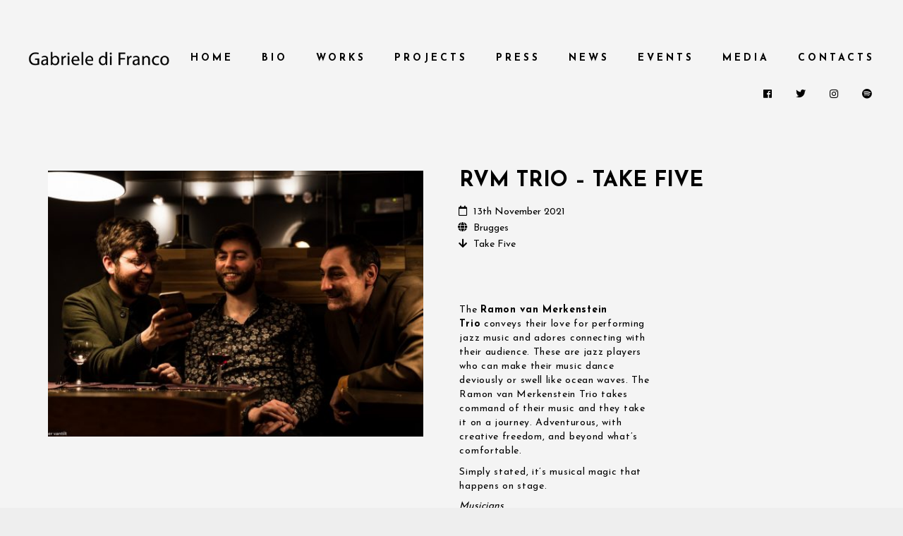

--- FILE ---
content_type: text/html; charset=UTF-8
request_url: https://www.gabrieledifranco.com/event/rvm-trio-take-five/
body_size: 12199
content:
<!DOCTYPE html>
<html lang="en-GB">
<head>
	<meta charset="UTF-8">
	<meta name="viewport" content="width=device-width, height=device-height, initial-scale=1.0, maximum-scale=1.0">
	<title>RvM trio &#8211; Take Five &#8211; Gabriele di Franco</title>
<meta name='robots' content='max-image-preview:large' />
	<style>img:is([sizes="auto" i], [sizes^="auto," i]) { contain-intrinsic-size: 3000px 1500px }</style>
	<link rel='dns-prefetch' href='//fonts.googleapis.com' />
<link rel="alternate" type="application/rss+xml" title="Gabriele di Franco &raquo; Feed" href="https://www.gabrieledifranco.com/feed/" />
<link rel="alternate" type="application/rss+xml" title="Gabriele di Franco &raquo; Comments Feed" href="https://www.gabrieledifranco.com/comments/feed/" />
<script type="text/javascript">
/* <![CDATA[ */
window._wpemojiSettings = {"baseUrl":"https:\/\/s.w.org\/images\/core\/emoji\/15.1.0\/72x72\/","ext":".png","svgUrl":"https:\/\/s.w.org\/images\/core\/emoji\/15.1.0\/svg\/","svgExt":".svg","source":{"concatemoji":"https:\/\/www.gabrieledifranco.com\/wp-includes\/js\/wp-emoji-release.min.js?ver=6.8.1"}};
/*! This file is auto-generated */
!function(i,n){var o,s,e;function c(e){try{var t={supportTests:e,timestamp:(new Date).valueOf()};sessionStorage.setItem(o,JSON.stringify(t))}catch(e){}}function p(e,t,n){e.clearRect(0,0,e.canvas.width,e.canvas.height),e.fillText(t,0,0);var t=new Uint32Array(e.getImageData(0,0,e.canvas.width,e.canvas.height).data),r=(e.clearRect(0,0,e.canvas.width,e.canvas.height),e.fillText(n,0,0),new Uint32Array(e.getImageData(0,0,e.canvas.width,e.canvas.height).data));return t.every(function(e,t){return e===r[t]})}function u(e,t,n){switch(t){case"flag":return n(e,"\ud83c\udff3\ufe0f\u200d\u26a7\ufe0f","\ud83c\udff3\ufe0f\u200b\u26a7\ufe0f")?!1:!n(e,"\ud83c\uddfa\ud83c\uddf3","\ud83c\uddfa\u200b\ud83c\uddf3")&&!n(e,"\ud83c\udff4\udb40\udc67\udb40\udc62\udb40\udc65\udb40\udc6e\udb40\udc67\udb40\udc7f","\ud83c\udff4\u200b\udb40\udc67\u200b\udb40\udc62\u200b\udb40\udc65\u200b\udb40\udc6e\u200b\udb40\udc67\u200b\udb40\udc7f");case"emoji":return!n(e,"\ud83d\udc26\u200d\ud83d\udd25","\ud83d\udc26\u200b\ud83d\udd25")}return!1}function f(e,t,n){var r="undefined"!=typeof WorkerGlobalScope&&self instanceof WorkerGlobalScope?new OffscreenCanvas(300,150):i.createElement("canvas"),a=r.getContext("2d",{willReadFrequently:!0}),o=(a.textBaseline="top",a.font="600 32px Arial",{});return e.forEach(function(e){o[e]=t(a,e,n)}),o}function t(e){var t=i.createElement("script");t.src=e,t.defer=!0,i.head.appendChild(t)}"undefined"!=typeof Promise&&(o="wpEmojiSettingsSupports",s=["flag","emoji"],n.supports={everything:!0,everythingExceptFlag:!0},e=new Promise(function(e){i.addEventListener("DOMContentLoaded",e,{once:!0})}),new Promise(function(t){var n=function(){try{var e=JSON.parse(sessionStorage.getItem(o));if("object"==typeof e&&"number"==typeof e.timestamp&&(new Date).valueOf()<e.timestamp+604800&&"object"==typeof e.supportTests)return e.supportTests}catch(e){}return null}();if(!n){if("undefined"!=typeof Worker&&"undefined"!=typeof OffscreenCanvas&&"undefined"!=typeof URL&&URL.createObjectURL&&"undefined"!=typeof Blob)try{var e="postMessage("+f.toString()+"("+[JSON.stringify(s),u.toString(),p.toString()].join(",")+"));",r=new Blob([e],{type:"text/javascript"}),a=new Worker(URL.createObjectURL(r),{name:"wpTestEmojiSupports"});return void(a.onmessage=function(e){c(n=e.data),a.terminate(),t(n)})}catch(e){}c(n=f(s,u,p))}t(n)}).then(function(e){for(var t in e)n.supports[t]=e[t],n.supports.everything=n.supports.everything&&n.supports[t],"flag"!==t&&(n.supports.everythingExceptFlag=n.supports.everythingExceptFlag&&n.supports[t]);n.supports.everythingExceptFlag=n.supports.everythingExceptFlag&&!n.supports.flag,n.DOMReady=!1,n.readyCallback=function(){n.DOMReady=!0}}).then(function(){return e}).then(function(){var e;n.supports.everything||(n.readyCallback(),(e=n.source||{}).concatemoji?t(e.concatemoji):e.wpemoji&&e.twemoji&&(t(e.twemoji),t(e.wpemoji)))}))}((window,document),window._wpemojiSettings);
/* ]]> */
</script>
<style id='wp-emoji-styles-inline-css' type='text/css'>

	img.wp-smiley, img.emoji {
		display: inline !important;
		border: none !important;
		box-shadow: none !important;
		height: 1em !important;
		width: 1em !important;
		margin: 0 0.07em !important;
		vertical-align: -0.1em !important;
		background: none !important;
		padding: 0 !important;
	}
</style>
<link rel='stylesheet' id='wp-block-library-css' href='https://www.gabrieledifranco.com/wp-includes/css/dist/block-library/style.min.css?ver=6.8.1' type='text/css' media='all' />
<style id='classic-theme-styles-inline-css' type='text/css'>
/*! This file is auto-generated */
.wp-block-button__link{color:#fff;background-color:#32373c;border-radius:9999px;box-shadow:none;text-decoration:none;padding:calc(.667em + 2px) calc(1.333em + 2px);font-size:1.125em}.wp-block-file__button{background:#32373c;color:#fff;text-decoration:none}
</style>
<style id='global-styles-inline-css' type='text/css'>
:root{--wp--preset--aspect-ratio--square: 1;--wp--preset--aspect-ratio--4-3: 4/3;--wp--preset--aspect-ratio--3-4: 3/4;--wp--preset--aspect-ratio--3-2: 3/2;--wp--preset--aspect-ratio--2-3: 2/3;--wp--preset--aspect-ratio--16-9: 16/9;--wp--preset--aspect-ratio--9-16: 9/16;--wp--preset--color--black: #000000;--wp--preset--color--cyan-bluish-gray: #abb8c3;--wp--preset--color--white: #ffffff;--wp--preset--color--pale-pink: #f78da7;--wp--preset--color--vivid-red: #cf2e2e;--wp--preset--color--luminous-vivid-orange: #ff6900;--wp--preset--color--luminous-vivid-amber: #fcb900;--wp--preset--color--light-green-cyan: #7bdcb5;--wp--preset--color--vivid-green-cyan: #00d084;--wp--preset--color--pale-cyan-blue: #8ed1fc;--wp--preset--color--vivid-cyan-blue: #0693e3;--wp--preset--color--vivid-purple: #9b51e0;--wp--preset--gradient--vivid-cyan-blue-to-vivid-purple: linear-gradient(135deg,rgba(6,147,227,1) 0%,rgb(155,81,224) 100%);--wp--preset--gradient--light-green-cyan-to-vivid-green-cyan: linear-gradient(135deg,rgb(122,220,180) 0%,rgb(0,208,130) 100%);--wp--preset--gradient--luminous-vivid-amber-to-luminous-vivid-orange: linear-gradient(135deg,rgba(252,185,0,1) 0%,rgba(255,105,0,1) 100%);--wp--preset--gradient--luminous-vivid-orange-to-vivid-red: linear-gradient(135deg,rgba(255,105,0,1) 0%,rgb(207,46,46) 100%);--wp--preset--gradient--very-light-gray-to-cyan-bluish-gray: linear-gradient(135deg,rgb(238,238,238) 0%,rgb(169,184,195) 100%);--wp--preset--gradient--cool-to-warm-spectrum: linear-gradient(135deg,rgb(74,234,220) 0%,rgb(151,120,209) 20%,rgb(207,42,186) 40%,rgb(238,44,130) 60%,rgb(251,105,98) 80%,rgb(254,248,76) 100%);--wp--preset--gradient--blush-light-purple: linear-gradient(135deg,rgb(255,206,236) 0%,rgb(152,150,240) 100%);--wp--preset--gradient--blush-bordeaux: linear-gradient(135deg,rgb(254,205,165) 0%,rgb(254,45,45) 50%,rgb(107,0,62) 100%);--wp--preset--gradient--luminous-dusk: linear-gradient(135deg,rgb(255,203,112) 0%,rgb(199,81,192) 50%,rgb(65,88,208) 100%);--wp--preset--gradient--pale-ocean: linear-gradient(135deg,rgb(255,245,203) 0%,rgb(182,227,212) 50%,rgb(51,167,181) 100%);--wp--preset--gradient--electric-grass: linear-gradient(135deg,rgb(202,248,128) 0%,rgb(113,206,126) 100%);--wp--preset--gradient--midnight: linear-gradient(135deg,rgb(2,3,129) 0%,rgb(40,116,252) 100%);--wp--preset--font-size--small: 13px;--wp--preset--font-size--medium: 20px;--wp--preset--font-size--large: 36px;--wp--preset--font-size--x-large: 42px;--wp--preset--spacing--20: 0.44rem;--wp--preset--spacing--30: 0.67rem;--wp--preset--spacing--40: 1rem;--wp--preset--spacing--50: 1.5rem;--wp--preset--spacing--60: 2.25rem;--wp--preset--spacing--70: 3.38rem;--wp--preset--spacing--80: 5.06rem;--wp--preset--shadow--natural: 6px 6px 9px rgba(0, 0, 0, 0.2);--wp--preset--shadow--deep: 12px 12px 50px rgba(0, 0, 0, 0.4);--wp--preset--shadow--sharp: 6px 6px 0px rgba(0, 0, 0, 0.2);--wp--preset--shadow--outlined: 6px 6px 0px -3px rgba(255, 255, 255, 1), 6px 6px rgba(0, 0, 0, 1);--wp--preset--shadow--crisp: 6px 6px 0px rgba(0, 0, 0, 1);}:where(.is-layout-flex){gap: 0.5em;}:where(.is-layout-grid){gap: 0.5em;}body .is-layout-flex{display: flex;}.is-layout-flex{flex-wrap: wrap;align-items: center;}.is-layout-flex > :is(*, div){margin: 0;}body .is-layout-grid{display: grid;}.is-layout-grid > :is(*, div){margin: 0;}:where(.wp-block-columns.is-layout-flex){gap: 2em;}:where(.wp-block-columns.is-layout-grid){gap: 2em;}:where(.wp-block-post-template.is-layout-flex){gap: 1.25em;}:where(.wp-block-post-template.is-layout-grid){gap: 1.25em;}.has-black-color{color: var(--wp--preset--color--black) !important;}.has-cyan-bluish-gray-color{color: var(--wp--preset--color--cyan-bluish-gray) !important;}.has-white-color{color: var(--wp--preset--color--white) !important;}.has-pale-pink-color{color: var(--wp--preset--color--pale-pink) !important;}.has-vivid-red-color{color: var(--wp--preset--color--vivid-red) !important;}.has-luminous-vivid-orange-color{color: var(--wp--preset--color--luminous-vivid-orange) !important;}.has-luminous-vivid-amber-color{color: var(--wp--preset--color--luminous-vivid-amber) !important;}.has-light-green-cyan-color{color: var(--wp--preset--color--light-green-cyan) !important;}.has-vivid-green-cyan-color{color: var(--wp--preset--color--vivid-green-cyan) !important;}.has-pale-cyan-blue-color{color: var(--wp--preset--color--pale-cyan-blue) !important;}.has-vivid-cyan-blue-color{color: var(--wp--preset--color--vivid-cyan-blue) !important;}.has-vivid-purple-color{color: var(--wp--preset--color--vivid-purple) !important;}.has-black-background-color{background-color: var(--wp--preset--color--black) !important;}.has-cyan-bluish-gray-background-color{background-color: var(--wp--preset--color--cyan-bluish-gray) !important;}.has-white-background-color{background-color: var(--wp--preset--color--white) !important;}.has-pale-pink-background-color{background-color: var(--wp--preset--color--pale-pink) !important;}.has-vivid-red-background-color{background-color: var(--wp--preset--color--vivid-red) !important;}.has-luminous-vivid-orange-background-color{background-color: var(--wp--preset--color--luminous-vivid-orange) !important;}.has-luminous-vivid-amber-background-color{background-color: var(--wp--preset--color--luminous-vivid-amber) !important;}.has-light-green-cyan-background-color{background-color: var(--wp--preset--color--light-green-cyan) !important;}.has-vivid-green-cyan-background-color{background-color: var(--wp--preset--color--vivid-green-cyan) !important;}.has-pale-cyan-blue-background-color{background-color: var(--wp--preset--color--pale-cyan-blue) !important;}.has-vivid-cyan-blue-background-color{background-color: var(--wp--preset--color--vivid-cyan-blue) !important;}.has-vivid-purple-background-color{background-color: var(--wp--preset--color--vivid-purple) !important;}.has-black-border-color{border-color: var(--wp--preset--color--black) !important;}.has-cyan-bluish-gray-border-color{border-color: var(--wp--preset--color--cyan-bluish-gray) !important;}.has-white-border-color{border-color: var(--wp--preset--color--white) !important;}.has-pale-pink-border-color{border-color: var(--wp--preset--color--pale-pink) !important;}.has-vivid-red-border-color{border-color: var(--wp--preset--color--vivid-red) !important;}.has-luminous-vivid-orange-border-color{border-color: var(--wp--preset--color--luminous-vivid-orange) !important;}.has-luminous-vivid-amber-border-color{border-color: var(--wp--preset--color--luminous-vivid-amber) !important;}.has-light-green-cyan-border-color{border-color: var(--wp--preset--color--light-green-cyan) !important;}.has-vivid-green-cyan-border-color{border-color: var(--wp--preset--color--vivid-green-cyan) !important;}.has-pale-cyan-blue-border-color{border-color: var(--wp--preset--color--pale-cyan-blue) !important;}.has-vivid-cyan-blue-border-color{border-color: var(--wp--preset--color--vivid-cyan-blue) !important;}.has-vivid-purple-border-color{border-color: var(--wp--preset--color--vivid-purple) !important;}.has-vivid-cyan-blue-to-vivid-purple-gradient-background{background: var(--wp--preset--gradient--vivid-cyan-blue-to-vivid-purple) !important;}.has-light-green-cyan-to-vivid-green-cyan-gradient-background{background: var(--wp--preset--gradient--light-green-cyan-to-vivid-green-cyan) !important;}.has-luminous-vivid-amber-to-luminous-vivid-orange-gradient-background{background: var(--wp--preset--gradient--luminous-vivid-amber-to-luminous-vivid-orange) !important;}.has-luminous-vivid-orange-to-vivid-red-gradient-background{background: var(--wp--preset--gradient--luminous-vivid-orange-to-vivid-red) !important;}.has-very-light-gray-to-cyan-bluish-gray-gradient-background{background: var(--wp--preset--gradient--very-light-gray-to-cyan-bluish-gray) !important;}.has-cool-to-warm-spectrum-gradient-background{background: var(--wp--preset--gradient--cool-to-warm-spectrum) !important;}.has-blush-light-purple-gradient-background{background: var(--wp--preset--gradient--blush-light-purple) !important;}.has-blush-bordeaux-gradient-background{background: var(--wp--preset--gradient--blush-bordeaux) !important;}.has-luminous-dusk-gradient-background{background: var(--wp--preset--gradient--luminous-dusk) !important;}.has-pale-ocean-gradient-background{background: var(--wp--preset--gradient--pale-ocean) !important;}.has-electric-grass-gradient-background{background: var(--wp--preset--gradient--electric-grass) !important;}.has-midnight-gradient-background{background: var(--wp--preset--gradient--midnight) !important;}.has-small-font-size{font-size: var(--wp--preset--font-size--small) !important;}.has-medium-font-size{font-size: var(--wp--preset--font-size--medium) !important;}.has-large-font-size{font-size: var(--wp--preset--font-size--large) !important;}.has-x-large-font-size{font-size: var(--wp--preset--font-size--x-large) !important;}
:where(.wp-block-post-template.is-layout-flex){gap: 1.25em;}:where(.wp-block-post-template.is-layout-grid){gap: 1.25em;}
:where(.wp-block-columns.is-layout-flex){gap: 2em;}:where(.wp-block-columns.is-layout-grid){gap: 2em;}
:root :where(.wp-block-pullquote){font-size: 1.5em;line-height: 1.6;}
</style>
<link rel='stylesheet' id='essential-grid-plugin-settings-css' href='https://www.gabrieledifranco.com/wp-content/plugins/essential-grid/public/assets/css/settings.css?ver=3.0.11' type='text/css' media='all' />
<link rel='stylesheet' id='tp-fontello-css' href='https://www.gabrieledifranco.com/wp-content/plugins/essential-grid/public/assets/font/fontello/css/fontello.css?ver=3.0.11' type='text/css' media='all' />
<link rel='stylesheet' id='bwg_fonts-css' href='https://www.gabrieledifranco.com/wp-content/plugins/photo-gallery/css/bwg-fonts/fonts.css?ver=0.0.1' type='text/css' media='all' />
<link rel='stylesheet' id='sumoselect-css' href='https://www.gabrieledifranco.com/wp-content/plugins/photo-gallery/css/sumoselect.min.css?ver=3.0.3' type='text/css' media='all' />
<link rel='stylesheet' id='mCustomScrollbar-css' href='https://www.gabrieledifranco.com/wp-content/plugins/photo-gallery/css/jquery.mCustomScrollbar.min.css?ver=2.5.76' type='text/css' media='all' />
<link rel='stylesheet' id='bwg_googlefonts-css' href='https://fonts.googleapis.com/css?family=Ubuntu&#038;subset=greek,latin,greek-ext,vietnamese,cyrillic-ext,latin-ext,cyrillic' type='text/css' media='all' />
<link rel='stylesheet' id='bwg_frontend-css' href='https://www.gabrieledifranco.com/wp-content/plugins/photo-gallery/css/styles.min.css?ver=2.5.76' type='text/css' media='all' />
<link rel='stylesheet' id='rs-plugin-settings-css' href='https://www.gabrieledifranco.com/wp-content/plugins/revslider/public/assets/css/rs6.css?ver=6.4.11' type='text/css' media='all' />
<style id='rs-plugin-settings-inline-css' type='text/css'>
#rs-demo-id {}
</style>
<link rel='stylesheet' id='mc4wp-form-themes-css' href='https://www.gabrieledifranco.com/wp-content/plugins/mailchimp-for-wp/assets/css/form-themes.css?ver=4.10.5' type='text/css' media='all' />
<link rel='stylesheet' id='croma-google-font-css' href='//fonts.googleapis.com/css?family=Josefin+Sans%3A400%2C600%2C700%7COpen+Sans%3A300%2C300italic%2C400%2C600%2C600italic%2C700&#038;subset=latin%2Clatin-ext&#038;ver=6.8.1' type='text/css' media='all' />
<link rel='stylesheet' id='iron-fancybox-css' href='https://www.gabrieledifranco.com/wp-content/themes/croma/css/fancybox.css?ver=6.8.1' type='text/css' media='all' />
<link rel='stylesheet' id='iron-font-awesome-css' href='https://www.gabrieledifranco.com/wp-content/themes/croma/fontawesome/css/fontawesome-all.min.css?ver=6.8.1' type='text/css' media='all' />
<link rel='stylesheet' id='js_composer_front-css' href='https://www.gabrieledifranco.com/wp-content/plugins/js_composer/assets/css/js_composer.min.css?ver=6.6.0' type='text/css' media='all' />
<link rel='stylesheet' id='iron-classic-menu-css' href='https://www.gabrieledifranco.com/wp-content/themes/croma/classic-menu/css/classic.css?ver=6.8.1' type='text/css' media='all' />
<link rel='stylesheet' id='iron-master-css' href='https://www.gabrieledifranco.com/wp-content/themes/croma/style.css?ver=6.8.1' type='text/css' media='all' />
<link rel='stylesheet' id='custom-styles-css' href='https://www.gabrieledifranco.com/wp-content/uploads/css/custom-style.css' type='text/css' media='all' />
<link rel='stylesheet' id='page-banner-css' href='https://www.gabrieledifranco.com/wp-content/themes/croma/css/page-banner.css' type='text/css' media='all' />
<link rel='stylesheet' id='iron_feature_event_css-css' href='https://www.gabrieledifranco.com/?loadIronMusic=iron_feature.css&#038;option_style=event' type='text/css' media='all' />
<link rel='stylesheet' id='iron_feature_music_css-css' href='https://www.gabrieledifranco.com/?loadIronMusic=iron_feature.css&#038;option_style=music' type='text/css' media='all' />
<link rel='stylesheet' id='iron-custom-styles-css' href='https://www.gabrieledifranco.com/wp-content/uploads/css/custom-style.css' type='text/css' media='all' />
<style id='iron-custom-styles-inline-css' type='text/css'>

#overlay .perspective { 
	opacity: 1;
}
.menu-toggle rect{
	fill:#000000;

}ul.header-top-menu li a{color:#000000;}.menu-toggle-off polygon{
	fill:#ffffff;
}#page-banner{height:350px;}
</style>
<link rel='stylesheet' id='iron-audio-player-css' href='https://www.gabrieledifranco.com/wp-content/themes/croma/css/iron-audioplayer.css?ver=6.8.1' type='text/css' media='all' />
<script type="text/javascript" src="https://www.gabrieledifranco.com/wp-includes/js/jquery/jquery.min.js?ver=3.7.1" id="jquery-core-js"></script>
<script type="text/javascript" src="https://www.gabrieledifranco.com/wp-includes/js/jquery/jquery-migrate.min.js?ver=3.4.1" id="jquery-migrate-js"></script>
<script type="text/javascript" src="https://www.gabrieledifranco.com/wp-content/plugins/photo-gallery/js/jquery.sumoselect.min.js?ver=3.0.3" id="sumoselect-js"></script>
<script type="text/javascript" src="https://www.gabrieledifranco.com/wp-content/plugins/photo-gallery/js/jquery.mobile.min.js?ver=1.4.5" id="jquery-mobile-js"></script>
<script type="text/javascript" src="https://www.gabrieledifranco.com/wp-content/plugins/photo-gallery/js/jquery.mCustomScrollbar.concat.min.js?ver=2.5.76" id="mCustomScrollbar-js"></script>
<script type="text/javascript" src="https://www.gabrieledifranco.com/wp-content/plugins/photo-gallery/js/jquery.fullscreen-0.4.1.min.js?ver=0.4.1" id="jquery-fullscreen-js"></script>
<script type="text/javascript" id="bwg_frontend-js-extra">
/* <![CDATA[ */
var bwg_objectsL10n = {"bwg_field_required":"field is required.","bwg_mail_validation":"This is not a valid email address.","bwg_search_result":"There are no images matching your search.","bwg_select_tag":"Select Tag","bwg_order_by":"Order By","bwg_search":"Search","bwg_show_ecommerce":"Show Ecommerce","bwg_hide_ecommerce":"Hide Ecommerce","bwg_show_comments":"Show Comments","bwg_hide_comments":"Hide Comments","bwg_restore":"Restore","bwg_maximize":"Maximize","bwg_fullscreen":"Fullscreen","bwg_exit_fullscreen":"Exit Fullscreen","bwg_search_tag":"SEARCH...","bwg_tag_no_match":"No tags found","bwg_all_tags_selected":"All tags selected","bwg_tags_selected":"tags selected","play":"Play","pause":"Pause","is_pro":"1","bwg_play":"Play","bwg_pause":"Pause","bwg_hide_info":"Hide info","bwg_show_info":"Show info","bwg_hide_rating":"Hide rating","bwg_show_rating":"Show rating","ok":"Ok","cancel":"Cancel","select_all":"Select all","lazy_load":"0","lazy_loader":"https:\/\/www.gabrieledifranco.com\/wp-content\/plugins\/photo-gallery\/images\/ajax_loader.png","front_ajax":"0","bwg_tag_see_all":"see all tags","bwg_tag_see_less":"see less tags"};
/* ]]> */
</script>
<script type="text/javascript" src="https://www.gabrieledifranco.com/wp-content/plugins/photo-gallery/js/scripts.min.js?ver=2.5.76" id="bwg_frontend-js"></script>
<script type="text/javascript" src="https://www.gabrieledifranco.com/wp-content/plugins/revslider/public/assets/js/rbtools.min.js?ver=6.4.8" id="tp-tools-js"></script>
<script type="text/javascript" src="https://www.gabrieledifranco.com/wp-content/plugins/revslider/public/assets/js/rs6.min.js?ver=6.4.11" id="revmin-js"></script>
<script type="text/javascript" id="ironMusic-js-js-extra">
/* <![CDATA[ */
var ironmusic_vars = {"i18n":{"no_events":"No events scheduled yet. Stay tuned!"}};
/* ]]> */
</script>
<script type="text/javascript" src="https://www.gabrieledifranco.com/wp-content/plugins/croma-music/js/ironMusic.js?ver=6.8.1" id="ironMusic-js-js"></script>
<script type="text/javascript" src="https://www.gabrieledifranco.com/wp-content/plugins/croma-music/js/objectFittPolyfill.min.js?ver=1" id="objectFittPolyfill-js"></script>
<link rel="https://api.w.org/" href="https://www.gabrieledifranco.com/wp-json/" /><link rel="EditURI" type="application/rsd+xml" title="RSD" href="https://www.gabrieledifranco.com/xmlrpc.php?rsd" />
<meta name="generator" content="WordPress 6.8.1" />
<link rel="canonical" href="https://www.gabrieledifranco.com/event/rvm-trio-take-five/" />
<link rel='shortlink' href='https://www.gabrieledifranco.com/?p=4917' />
<link rel="alternate" title="oEmbed (JSON)" type="application/json+oembed" href="https://www.gabrieledifranco.com/wp-json/oembed/1.0/embed?url=https%3A%2F%2Fwww.gabrieledifranco.com%2Fevent%2Frvm-trio-take-five%2F" />
<link rel="alternate" title="oEmbed (XML)" type="text/xml+oembed" href="https://www.gabrieledifranco.com/wp-json/oembed/1.0/embed?url=https%3A%2F%2Fwww.gabrieledifranco.com%2Fevent%2Frvm-trio-take-five%2F&#038;format=xml" />
<meta name="generator" content="Powered by WPBakery Page Builder - drag and drop page builder for WordPress."/>
<meta name="generator" content="Powered by Slider Revolution 6.4.11 - responsive, Mobile-Friendly Slider Plugin for WordPress with comfortable drag and drop interface." />
<link rel="icon" href="https://www.gabrieledifranco.com/wp-content/uploads/2016/08/cropped-fav144-32x32.jpg" sizes="32x32" />
<link rel="icon" href="https://www.gabrieledifranco.com/wp-content/uploads/2016/08/cropped-fav144-192x192.jpg" sizes="192x192" />
<link rel="apple-touch-icon" href="https://www.gabrieledifranco.com/wp-content/uploads/2016/08/cropped-fav144-180x180.jpg" />
<meta name="msapplication-TileImage" content="https://www.gabrieledifranco.com/wp-content/uploads/2016/08/cropped-fav144-270x270.jpg" />
<script type="text/javascript">function setREVStartSize(e){
			//window.requestAnimationFrame(function() {				 
				window.RSIW = window.RSIW===undefined ? window.innerWidth : window.RSIW;	
				window.RSIH = window.RSIH===undefined ? window.innerHeight : window.RSIH;	
				try {								
					var pw = document.getElementById(e.c).parentNode.offsetWidth,
						newh;
					pw = pw===0 || isNaN(pw) ? window.RSIW : pw;
					e.tabw = e.tabw===undefined ? 0 : parseInt(e.tabw);
					e.thumbw = e.thumbw===undefined ? 0 : parseInt(e.thumbw);
					e.tabh = e.tabh===undefined ? 0 : parseInt(e.tabh);
					e.thumbh = e.thumbh===undefined ? 0 : parseInt(e.thumbh);
					e.tabhide = e.tabhide===undefined ? 0 : parseInt(e.tabhide);
					e.thumbhide = e.thumbhide===undefined ? 0 : parseInt(e.thumbhide);
					e.mh = e.mh===undefined || e.mh=="" || e.mh==="auto" ? 0 : parseInt(e.mh,0);		
					if(e.layout==="fullscreen" || e.l==="fullscreen") 						
						newh = Math.max(e.mh,window.RSIH);					
					else{					
						e.gw = Array.isArray(e.gw) ? e.gw : [e.gw];
						for (var i in e.rl) if (e.gw[i]===undefined || e.gw[i]===0) e.gw[i] = e.gw[i-1];					
						e.gh = e.el===undefined || e.el==="" || (Array.isArray(e.el) && e.el.length==0)? e.gh : e.el;
						e.gh = Array.isArray(e.gh) ? e.gh : [e.gh];
						for (var i in e.rl) if (e.gh[i]===undefined || e.gh[i]===0) e.gh[i] = e.gh[i-1];
											
						var nl = new Array(e.rl.length),
							ix = 0,						
							sl;					
						e.tabw = e.tabhide>=pw ? 0 : e.tabw;
						e.thumbw = e.thumbhide>=pw ? 0 : e.thumbw;
						e.tabh = e.tabhide>=pw ? 0 : e.tabh;
						e.thumbh = e.thumbhide>=pw ? 0 : e.thumbh;					
						for (var i in e.rl) nl[i] = e.rl[i]<window.RSIW ? 0 : e.rl[i];
						sl = nl[0];									
						for (var i in nl) if (sl>nl[i] && nl[i]>0) { sl = nl[i]; ix=i;}															
						var m = pw>(e.gw[ix]+e.tabw+e.thumbw) ? 1 : (pw-(e.tabw+e.thumbw)) / (e.gw[ix]);					
						newh =  (e.gh[ix] * m) + (e.tabh + e.thumbh);
					}				
					if(window.rs_init_css===undefined) window.rs_init_css = document.head.appendChild(document.createElement("style"));					
					document.getElementById(e.c).height = newh+"px";
					window.rs_init_css.innerHTML += "#"+e.c+"_wrapper { height: "+newh+"px }";				
				} catch(e){
					console.log("Failure at Presize of Slider:" + e)
				}					   
			//});
		  };</script>
<link rel="icon" href="https://www.gabrieledifranco.com/wp-content/uploads/2016/08/cropped-fav144-32x32.jpg" sizes="32x32" />
<link rel="icon" href="https://www.gabrieledifranco.com/wp-content/uploads/2016/08/cropped-fav144-192x192.jpg" sizes="192x192" />
<link rel="apple-touch-icon" href="https://www.gabrieledifranco.com/wp-content/uploads/2016/08/cropped-fav144-180x180.jpg" />
<meta name="msapplication-TileImage" content="https://www.gabrieledifranco.com/wp-content/uploads/2016/08/cropped-fav144-270x270.jpg" />
		<style type="text/css" id="wp-custom-css">
			.classic-menu > ul > li.logo {
    max-width: 220px;    
}
.mc4wp-success p {
        color: #ffffff;
}
.text-box h2 {
    font-size: 14px !important;
    line-height: 18px; 
	letter-spacing: 1px !important
}
.iron_widget_newsletter input[type="submit"]:hover, .comment-meta a:hover, .comment-reply-title small a:hover, .photos-list .hover-text span, .media-block a:hover .media-decoration.media-audio, .media-block a:hover .media-decoration.media-audio, .media-decoration.media-video, .nm_mc_form .nm_mc_button:hover, .footer-wrapper-backtotop:hover, .iron_widget_newsletter .nm_mc_button input[type="submit"]:hover, #footer .iron_widget_newsletter input[type="submit"]:hover, #footer .nm_mc_form input[type="submit"]:hover, .nav-menu li:hover > a, ul.nav-menu li.menu-item ul.sub-menu li:hover a, ul.nav-menu ul a:hover, .nav-menu ul ul a:hover, .nav-menu .has-drop-down ul a:hover, .nav-menu li a.backbtn:hover, li:hover .has-drop-down-a .sub-arrow i, .social-networks a i:hover, .side-menu .social-networks a i:hover, .articles-classic .text-box a:hover h2, .articles-classic a.readmore-classic:hover, article a.more-link:hover,  .simple-post-txt-wrap a:hover h2, .portfolio .portfolio-prev:hover .prev-text, .portfolio .portfolio-next:hover .next-text, .portfolio .portfolio-prev:hover i.fa-long-arrow-left, .portfolio .portfolio-next:hover i.fa-long-arrow-right, .portfolio .portfolio-mid-wrap i.fa-th:hover, .player-title-box .track-name, .articles-classic .post-categories a:hover, .articles-classic .post-tags a:hover  {
    color: rgb(0, 255, 255) !important;
}
.media-block a, .blockquote-block, .store-list a.button, .event-row, .type-album .text-box, .tracks-list > li, .panel-action, .iron_widget_twitter .panel__body, .iron_widget_twitter .panel-action, .iron_widget_radio .panel__body, .photo-wrap .photo-album-tab, .news-grid-wrap a, .container .iron_widget_newsletter, .container .newsletter-wrap, .videogrid, .iron_widget_videos .video-list article a, blockquote, .articles-classic .media-block .holder, .pages a {
    background-color: #f4f4f4 !important;
}

@media only screen and (max-width: 680px) {
.three_column_album .media-block{
	width:98%;
	float:left;
	margin-left:1%;
	margin-right:1%;
	margin-bottom:25px;
}
	}		</style>
		<noscript><style> .wpb_animate_when_almost_visible { opacity: 1; }</style></noscript>	<script id="cookieyes" type="text/javascript" src="https://cdn-cookieyes.com/client_data/7ebd728dab671db3822a3b7b/script.js"></script>
</head>
<body class="wp-singular event-template-default single single-event postid-4917 wp-theme-croma lang-en-GB layout-wide fixed_header wpb-js-composer js-comp-ver-6.6.0 vc_responsive">
	<div id="overlay"><div class="perspective"></div></div>
	
<div class="classic-menu mini-active fixed fixed_before"
	data-site_url="https://www.gabrieledifranco.com/"
	data-site_name="Gabriele di Franco"
	data-logo="https://www.gabrieledifranco.com/wp-content/uploads/2021/06/logo-gabriele-di-franco.png"
	data-logo_page=""
	data-logo_page_retina=""
	data-use_alternative_logo="0"
	data-use_alternative_logo_on_mobile="0"
	data-retina_logo="https://www.gabrieledifranco.com/wp-content/uploads/2021/06/logo-gabriele-di-franco.png"
	data-logo_mini="https://www.gabrieledifranco.com/wp-content/uploads/2021/06/logo-gabriele-di-franco.png"
	data-logo_align="pull-left">
	<ul id="menu-main-menu" class="menu-level-0 pull-center fullwidth"><li id="menu-item-4272" class="menu-item menu-item-type-post_type menu-item-object-page menu-item-home menu-item-4272"><a href="https://www.gabrieledifranco.com/">Home</a></li>
<li id="menu-item-4019" class="menu-item menu-item-type-post_type menu-item-object-page menu-item-4019"><a href="https://www.gabrieledifranco.com/about/">Bio</a></li>
<li id="menu-item-4074" class="menu-item menu-item-type-custom menu-item-object-custom menu-item-has-children menu-item-4074"><a href="#">Works</a>
<ul class="sub-menu">
	<li id="menu-item-4631" class="menu-item menu-item-type-post_type menu-item-object-page menu-item-4631"><a href="https://www.gabrieledifranco.com/discography-ambums/">Discography</a></li>
	<li id="menu-item-4077" class="menu-item menu-item-type-post_type menu-item-object-page menu-item-4077"><a href="https://www.gabrieledifranco.com/scores/">Scores</a></li>
	<li id="menu-item-4275" class="menu-item menu-item-type-post_type menu-item-object-page menu-item-4275"><a href="https://www.gabrieledifranco.com/lulela-il-libro/">Lulela – the book</a></li>
</ul>
</li>
<li id="menu-item-4102" class="menu-item menu-item-type-custom menu-item-object-custom menu-item-has-children menu-item-4102"><a href="#">Projects</a>
<ul class="sub-menu">
	<li id="menu-item-4884" class="menu-item menu-item-type-post_type menu-item-object-post menu-item-4884"><a href="https://www.gabrieledifranco.com/gdf_fn_duo/">di Franco // Negro</a></li>
	<li id="menu-item-5803" class="menu-item menu-item-type-post_type menu-item-object-post menu-item-5803"><a href="https://www.gabrieledifranco.com/the-value-of-choices/">The Value Of Choices</a></li>
	<li id="menu-item-5447" class="menu-item menu-item-type-post_type menu-item-object-post menu-item-5447"><a href="https://www.gabrieledifranco.com/deep/">Deep</a></li>
	<li id="menu-item-4323" class="menu-item menu-item-type-post_type menu-item-object-page menu-item-4323"><a href="https://www.gabrieledifranco.com/all-projects/">All Projects</a></li>
</ul>
</li>
<li id="menu-item-4261" class="menu-item menu-item-type-post_type menu-item-object-page menu-item-4261"><a href="https://www.gabrieledifranco.com/press/">Press</a></li>
<li id="menu-item-4187" class="menu-item menu-item-type-post_type menu-item-object-page menu-item-4187"><a href="https://www.gabrieledifranco.com/news/">News</a></li>
<li id="menu-item-4350" class="menu-item menu-item-type-post_type menu-item-object-page menu-item-4350"><a href="https://www.gabrieledifranco.com/events-2/">Events</a></li>
<li id="menu-item-4489" class="menu-item menu-item-type-custom menu-item-object-custom menu-item-has-children menu-item-4489"><a href="#">Media</a>
<ul class="sub-menu">
	<li id="menu-item-4363" class="menu-item menu-item-type-post_type menu-item-object-page menu-item-4363"><a href="https://www.gabrieledifranco.com/personal-photos/">Photos</a></li>
	<li id="menu-item-4364" class="menu-item menu-item-type-post_type menu-item-object-page menu-item-4364"><a href="https://www.gabrieledifranco.com/video-gallery/">Videos</a></li>
</ul>
</li>
<li id="menu-item-3383" class="menu-item menu-item-type-post_type menu-item-object-page menu-item-3383"><a href="https://www.gabrieledifranco.com/contacts-gabriele-di-franco/">Contacts</a></li>
</ul>
	<!-- social-networks -->
	<ul class="classic-menu-hot-links righttype">

					<li class="hotlink pull-right">
				<a target="_blank" href="https://open.spotify.com/artist/1pa0D57yPRohZp549fL8mg?si=NqrS0f57TziyQ8xHYsdygA&#038;nd=1">
					
					
					<i class="fab fa-spotify" title="SPOTIFY"></i>
					
					
									</a>

			</li>
					<li class="hotlink pull-right">
				<a target="_blank" href="https://www.instagram.com/gabrieledifranco/?hl=it">
					
					
					<i class="fab fa-instagram" title="INSTAGRAM"></i>
					
					
									</a>

			</li>
					<li class="hotlink pull-right">
				<a target="_blank" href="https://twitter.com/difrancoGmusic">
					
					
					<i class="fab fa-twitter" title="TWITTER"></i>
					
					
									</a>

			</li>
					<li class="hotlink pull-right">
				<a target="_self" href="https://www.facebook.com/gabrieledifrancomusic">
					
					
					<i class="fab fa-facebook" title="FACEBOOK"></i>
					
					
									</a>

			</li>
				<li class="languages-selector hotlink pull-right">
					</li>
	</ul>
	<div class="clear"></div>

	
</div>

	<div id="pusher-wrap">
		<div id="pusher" class="menu-type-classic-menu">

		<div class="pjax-container">
	<div id="wrapper" class="wrapper">
		<!-- container -->
		<div class="container">
		<div class="boxed">

		
		
			<div class="heading-space"></div>

		
		

			<!-- single-post -->
			<article id="post-4917" class="post-4917 event type-event status-publish has-post-thumbnail hentry single-post">
				<div class="entry">
					<div class="event-wrapper">
											<div class="lefthalf">
							<img width="500" height="354" src="https://www.gabrieledifranco.com/wp-content/uploads/2021/06/raim.jpg" class="attachment-full size-full wp-post-image" alt="" decoding="async" fetchpriority="high" />						</div>
											<div class="righthalf">
							<div class="event-boldtitle">RvM trio &#8211; Take Five<br></div>
							<table>
																																<tr>
									<td class="event-icon"><i class="fa far fa-calendar"></i></td>
									<td>13th November 2021</td>
								</tr>

								
																<tr>
									<td class="event-icon"><i class="fa fas fa-globe"></i></td>
									<td>Brugges</td>
								</tr>
								
																<tr>
									<td class="event-icon"><i class="fa fas fa-arrow-down"></i></td>
									<td>Take Five</td>
								</tr>
																							</table>
																					<article id="post-4681" class="post-4681 event type-event status-publish has-post-thumbnail hentry single-post">
<div class="entry">
<div class="event-wrapper">
<div class="righthalf">
<div>
<p>The <strong>Ramon van Merkenstein Trio</strong> conveys their love for performing jazz music and adores connecting with their audience. These are jazz players who can make their music dance deviously or swell like ocean waves. The Ramon van Merkenstein Trio takes command of their music and they take it on a journey. Adventurous, with creative freedom, and beyond what’s comfortable.</p>
<p>Simply stated, it’s musical magic that happens on stage.</p>
</div>
<div><em>Musicians</em></div>
<div>Ramon van Merkenstein – double bass, Lieven Venken – drums, Gabriele di Franco – guitar</div>
</div>
<div class="clear"></div>
</div>
</div>
</article>
						</div>
						<div class="clear"></div>
					</div>

									</div>
			</article>

			<!-- links-block -->

<aside class="links-block">
	<a href="#" onclick="window.history.back(); return false;" class="back-btn">Back</a>
	<div class="buttons">
		<div class="sharing_toolbox" data-image-social="https://www.gabrieledifranco.com/wp-content/uploads/2021/06/raim.jpg"></div>
	</div>
</aside>
			
<div id="comments" class="comments-area">

	
</div>


		</div>
		</div>

	</div>



	<!-- footer -->
	<footer id="footer">
		
		<!-- footer-row -->
		<div class="footer-row">
			<div class="footer-wrapper">
								<div>
					<div class="text footer-copyright"><p>Copyright © 2021 &#8211; 2025 Gabriele di Franco<br />
All rights reserved</p>
</div>
					<div class="text footer-author"><p>Powered by <a href="https://www.daveastudio.it/" target="_blank" rel="noopener">DAVEA Studio</a></p>
</div>
					<div class="clear"></div>
				</div>
			</div>
		</div>
	</footer>
 </div>



</div>

</div>
 <script type="speculationrules">
{"prefetch":[{"source":"document","where":{"and":[{"href_matches":"\/*"},{"not":{"href_matches":["\/wp-*.php","\/wp-admin\/*","\/wp-content\/uploads\/*","\/wp-content\/*","\/wp-content\/plugins\/*","\/wp-content\/themes\/croma\/*","\/*\\?(.+)"]}},{"not":{"selector_matches":"a[rel~=\"nofollow\"]"}},{"not":{"selector_matches":".no-prefetch, .no-prefetch a"}}]},"eagerness":"conservative"}]}
</script>
		<script type="text/javascript">
			var ajaxRevslider;
			function rsCustomAjaxContentLoadingFunction() {
				// CUSTOM AJAX CONTENT LOADING FUNCTION
				ajaxRevslider = function(obj) {
				
					// obj.type : Post Type
					// obj.id : ID of Content to Load
					// obj.aspectratio : The Aspect Ratio of the Container / Media
					// obj.selector : The Container Selector where the Content of Ajax will be injected. It is done via the Essential Grid on Return of Content
					
					var content	= '';
					var data	= {
						action:			'revslider_ajax_call_front',
						client_action:	'get_slider_html',
						token:			'f027a1696e',
						type:			obj.type,
						id:				obj.id,
						aspectratio:	obj.aspectratio
					};
					
					// SYNC AJAX REQUEST
					jQuery.ajax({
						type:		'post',
						url:		'https://www.gabrieledifranco.com/wp-admin/admin-ajax.php',
						dataType:	'json',
						data:		data,
						async:		false,
						success:	function(ret, textStatus, XMLHttpRequest) {
							if(ret.success == true)
								content = ret.data;								
						},
						error:		function(e) {
							console.log(e);
						}
					});
					
					 // FIRST RETURN THE CONTENT WHEN IT IS LOADED !!
					 return content;						 
				};
				
				// CUSTOM AJAX FUNCTION TO REMOVE THE SLIDER
				var ajaxRemoveRevslider = function(obj) {
					return jQuery(obj.selector + ' .rev_slider').revkill();
				};


				// EXTEND THE AJAX CONTENT LOADING TYPES WITH TYPE AND FUNCTION				
				if (jQuery.fn.tpessential !== undefined) 					
					if(typeof(jQuery.fn.tpessential.defaults) !== 'undefined') 
						jQuery.fn.tpessential.defaults.ajaxTypes.push({type: 'revslider', func: ajaxRevslider, killfunc: ajaxRemoveRevslider, openAnimationSpeed: 0.3});   
						// type:  Name of the Post to load via Ajax into the Essential Grid Ajax Container
						// func: the Function Name which is Called once the Item with the Post Type has been clicked
						// killfunc: function to kill in case the Ajax Window going to be removed (before Remove function !
						// openAnimationSpeed: how quick the Ajax Content window should be animated (default is 0.3)					
			}
			
			var rsCustomAjaxContent_Once = false
			if (document.readyState === "loading") 
				document.addEventListener('readystatechange',function(){
					if ((document.readyState === "interactive" || document.readyState === "complete") && !rsCustomAjaxContent_Once) {
						rsCustomAjaxContent_Once = true;
						rsCustomAjaxContentLoadingFunction();
					}
				});
			else {
				rsCustomAjaxContent_Once = true;
				rsCustomAjaxContentLoadingFunction();
			}					
		</script>
		<script type="text/javascript" src="https://www.gabrieledifranco.com/wp-includes/js/dist/hooks.min.js?ver=4d63a3d491d11ffd8ac6" id="wp-hooks-js"></script>
<script type="text/javascript" src="https://www.gabrieledifranco.com/wp-includes/js/dist/i18n.min.js?ver=5e580eb46a90c2b997e6" id="wp-i18n-js"></script>
<script type="text/javascript" id="wp-i18n-js-after">
/* <![CDATA[ */
wp.i18n.setLocaleData( { 'text direction\u0004ltr': [ 'ltr' ] } );
/* ]]> */
</script>
<script type="text/javascript" src="https://www.gabrieledifranco.com/wp-content/plugins/contact-form-7/includes/swv/js/index.js?ver=6.1" id="swv-js"></script>
<script type="text/javascript" id="contact-form-7-js-translations">
/* <![CDATA[ */
( function( domain, translations ) {
	var localeData = translations.locale_data[ domain ] || translations.locale_data.messages;
	localeData[""].domain = domain;
	wp.i18n.setLocaleData( localeData, domain );
} )( "contact-form-7", {"translation-revision-date":"2024-05-21 11:58:24+0000","generator":"GlotPress\/4.0.1","domain":"messages","locale_data":{"messages":{"":{"domain":"messages","plural-forms":"nplurals=2; plural=n != 1;","lang":"en_GB"},"Error:":["Error:"]}},"comment":{"reference":"includes\/js\/index.js"}} );
/* ]]> */
</script>
<script type="text/javascript" id="contact-form-7-js-before">
/* <![CDATA[ */
var wpcf7 = {
    "api": {
        "root": "https:\/\/www.gabrieledifranco.com\/wp-json\/",
        "namespace": "contact-form-7\/v1"
    },
    "cached": 1
};
/* ]]> */
</script>
<script type="text/javascript" src="https://www.gabrieledifranco.com/wp-content/plugins/contact-form-7/includes/js/index.js?ver=6.1" id="contact-form-7-js"></script>
<script type="text/javascript" src="https://www.gabrieledifranco.com/wp-content/themes/croma/js/utilities.js" id="iron-utilities-js"></script>
<script type="text/javascript" src="https://www.gabrieledifranco.com/wp-content/themes/croma/js/plugins.all.min.js" id="iron-plugins-js"></script>
<script type="text/javascript" src="https://www.gabrieledifranco.com/wp-content/themes/croma/js/jquery.parallax.js" id="iron-parallax-js"></script>
<script type="text/javascript" src="https://www.gabrieledifranco.com/wp-content/themes/croma/js/barba.min.js" id="barba-js"></script>
<script type="text/javascript" src="https://www.gabrieledifranco.com/wp-includes/js/underscore.min.js?ver=1.13.7" id="underscore-js"></script>
<script type="text/javascript" src="https://www.gabrieledifranco.com/wp-content/plugins/js_composer/assets/js/dist/js_composer_front.min.js?ver=6.6.0" id="wpb_composer_front_js-js"></script>
<script type="text/javascript" src="//cdnjs.cloudflare.com/ajax/libs/velocity/1.4.3/velocity.min.js" id="velocity-js"></script>
<script type="text/javascript" src="https://www.gabrieledifranco.com/wp-content/themes/croma/js/iron-parallax.js" id="iron-banner-parallax-js"></script>
<script type="text/javascript" src="//cdnjs.cloudflare.com/ajax/libs/animejs/2.0.0/anime.min.js" id="animejs-js"></script>
<script type="text/javascript" id="iron-main-js-extra">
/* <![CDATA[ */
var iron_vars = {"enable_ajax":"","theme_url":"https:\/\/www.gabrieledifranco.com\/wp-content\/themes\/croma","ajaxurl":"https:\/\/www.gabrieledifranco.com\/wp-admin\/admin-ajax.php?lang=en","enable_fixed_header":"1","header_top_menu_hide_on_scroll":"1","lightbox_transition":null,"menu":{"top_menu_position":"righttype","menu_transition":"type1","classic_menu_over_content":"0","classic_menu_position":"fixed fixed_before","menu_type":"classic-menu","classic_menu_hmargin":"0px"},"lang":"en","custom_js":"jQuery('.page-template-archive-posts-list .media-block a, .page-template-archive-posts-grid .meta-simple, [class*=\"page-template-archive-posts-grid\"] .tab-text, .videogrid .text-box').addClass(\"color2_txt\");\r\n\r\n\/\/Make the menu social icon set to color1\r\njQuery('.social-networks li').addClass(\"color1_txt\");\r\njQuery(\".social-networks li a, .social-networks li a i\").css(\"color\", \"inherit\");\r\n\r\n\/\/make button inline element \r\n$( \".vc_icon_element-align-center\" ).parentsUntil( \".vc_column-inner \" ).css( \"text-align\", \"center\" );\r\n\r\n\/\/Split Background\r\njQuery( \".split-bg\").each(function(index) {\r\nvar newClass = 'split-bg-bottom-' + (index +1);\r\njQuery( this ).prepend( '<div class= \"' + newClass + '\"><\/div>' );\r\nif ( $( '.split-bg' ).next().hasClass( \"vc_clearfix\" )){\r\nvar colorBottom = jQuery( this ).next().next().css( \"background-color\" );\r\n}else{\r\nvar colorBottom = jQuery( this ).next().css( \"background-color\" );\r\n}\r\njQuery( '.' + newClass ).css({'background-color': colorBottom, 'display': 'block', 'width': '100%', 'height': '50%', 'position': 'absolute', 'top': 'calc( 50% + 1px)' });\r\n});","plugins_url":"https:\/\/www.gabrieledifranco.com\/wp-content\/plugins\/croma-music\/","slug":{"events":"event","discography":"discography","artist":"artist","videos":"videos"},"croma_music":{"color_base":"rgb(113, 112, 113)","color_progress":"rgb(245, 245, 245)","continuous_background":"rgb(0, 0, 0)","continuous_timeline_background":"rgb(255, 255, 255)","continuous_progress_bar":"rgb(150, 150, 150)","continuous_control_color":"rgb(255, 255, 255)"},"wp_admin_bar":"","site_url":"https:\/\/www.gabrieledifranco.com\/","site_name":"Gabriele di Franco","logo":{"logo_url":"https:\/\/www.gabrieledifranco.com\/wp-content\/uploads\/2021\/06\/logo-gabriele-di-franco.png","retina_logo_url":"https:\/\/www.gabrieledifranco.com\/wp-content\/uploads\/2021\/06\/logo-gabriele-di-franco.png","logo_page_url":"https:\/\/www.gabrieledifranco.com\/wp-content\/uploads\/2021\/06\/logo-gabriele-di-franco-w.png","logo_page_retina_url":"https:\/\/www.gabrieledifranco.com\/wp-content\/uploads\/2021\/06\/logo-gabriele-di-franco-w.png","use_alternative_logo":false,"use_alternative_logo_on_mobile":false,"logo_mini_url":"https:\/\/www.gabrieledifranco.com\/wp-content\/uploads\/2021\/06\/logo-gabriele-di-franco.png","logo_align":"pull-left"},"social":{"facebook":"1","twitter":"1","linkedin":"1","pinterest":"1"},"social_enabled":"1"};
/* ]]> */
</script>
<script type="text/javascript" src="https://www.gabrieledifranco.com/wp-content/themes/croma/js/main.js" id="iron-main-js"></script>
<script type="text/javascript" src="https://www.gabrieledifranco.com/wp-content/themes/croma/classic-menu/js/classic.js?ver=6.8.1" id="iron-classic-menu-js"></script>
<script type="text/javascript" src="https://www.gabrieledifranco.com/wp-content/plugins/croma-music/js/countdown/jquery.plugin.min.js" id="jquery.plugin-js"></script>
<script type="text/javascript" id="jquery.countdown_js-js-extra">
/* <![CDATA[ */
var plugins_vars = {"labels":["Years","Months","Weeks","Days","Hours","Minutes","Seconds"],"labels1":["Year","Month","Week","Day","Hour","Minute","Second"],"compactLabels":["y","m","w","d"]};
/* ]]> */
</script>
<script type="text/javascript" src="https://www.gabrieledifranco.com/wp-content/plugins/croma-music/js/countdown/jquery.countdown.min.js" id="jquery.countdown_js-js"></script>
<script type="text/javascript" src="//cdnjs.cloudflare.com/ajax/libs/wavesurfer.js/1.2.8/wavesurfer.min.js" id="wavesurfer-js"></script>
<script type="text/javascript" src="//cdnjs.cloudflare.com/ajax/libs/moment.js/2.11.2/moment.min.js" id="moments-js"></script>
<script type="text/javascript" src="https://www.gabrieledifranco.com/wp-content/themes/croma/js/iron-audioplayer.js" id="iron-audio-player-js"></script>
<script type="text/javascript" id="iron-twitter-js-extra">
/* <![CDATA[ */
var ajax_vars = {"ajax_url":"https:\/\/www.gabrieledifranco.com\/wp-admin\/admin-ajax.php"};
/* ]]> */
</script>
<script type="text/javascript" src="https://www.gabrieledifranco.com/wp-content/plugins/croma-music/js/twitter/jquery.tweet.min.js" id="iron-twitter-js"></script>
<a href="#" id="back-to-top-mobile" class="footer-wrapper-backtotop-mobile">
			<i class="fas fa-chevron-up"></i>
		</a>
		<a href="#" id="back-to-top" class="footer-wrapper-backtotop">
			<i class="fas fa-chevron-up"></i>
		</a></body>
</html>

--- FILE ---
content_type: text/html; charset=UTF-8
request_url: https://www.gabrieledifranco.com/event/rvm-trio-take-five/
body_size: 12269
content:
<!DOCTYPE html>
<html lang="en-GB">
<head>
	<meta charset="UTF-8">
	<meta name="viewport" content="width=device-width, height=device-height, initial-scale=1.0, maximum-scale=1.0">
	<title>RvM trio &#8211; Take Five &#8211; Gabriele di Franco</title>
<meta name='robots' content='max-image-preview:large' />
	<style>img:is([sizes="auto" i], [sizes^="auto," i]) { contain-intrinsic-size: 3000px 1500px }</style>
	<link rel='dns-prefetch' href='//fonts.googleapis.com' />
<link rel="alternate" type="application/rss+xml" title="Gabriele di Franco &raquo; Feed" href="https://www.gabrieledifranco.com/feed/" />
<link rel="alternate" type="application/rss+xml" title="Gabriele di Franco &raquo; Comments Feed" href="https://www.gabrieledifranco.com/comments/feed/" />
<script type="text/javascript">
/* <![CDATA[ */
window._wpemojiSettings = {"baseUrl":"https:\/\/s.w.org\/images\/core\/emoji\/15.1.0\/72x72\/","ext":".png","svgUrl":"https:\/\/s.w.org\/images\/core\/emoji\/15.1.0\/svg\/","svgExt":".svg","source":{"concatemoji":"https:\/\/www.gabrieledifranco.com\/wp-includes\/js\/wp-emoji-release.min.js?ver=6.8.1"}};
/*! This file is auto-generated */
!function(i,n){var o,s,e;function c(e){try{var t={supportTests:e,timestamp:(new Date).valueOf()};sessionStorage.setItem(o,JSON.stringify(t))}catch(e){}}function p(e,t,n){e.clearRect(0,0,e.canvas.width,e.canvas.height),e.fillText(t,0,0);var t=new Uint32Array(e.getImageData(0,0,e.canvas.width,e.canvas.height).data),r=(e.clearRect(0,0,e.canvas.width,e.canvas.height),e.fillText(n,0,0),new Uint32Array(e.getImageData(0,0,e.canvas.width,e.canvas.height).data));return t.every(function(e,t){return e===r[t]})}function u(e,t,n){switch(t){case"flag":return n(e,"\ud83c\udff3\ufe0f\u200d\u26a7\ufe0f","\ud83c\udff3\ufe0f\u200b\u26a7\ufe0f")?!1:!n(e,"\ud83c\uddfa\ud83c\uddf3","\ud83c\uddfa\u200b\ud83c\uddf3")&&!n(e,"\ud83c\udff4\udb40\udc67\udb40\udc62\udb40\udc65\udb40\udc6e\udb40\udc67\udb40\udc7f","\ud83c\udff4\u200b\udb40\udc67\u200b\udb40\udc62\u200b\udb40\udc65\u200b\udb40\udc6e\u200b\udb40\udc67\u200b\udb40\udc7f");case"emoji":return!n(e,"\ud83d\udc26\u200d\ud83d\udd25","\ud83d\udc26\u200b\ud83d\udd25")}return!1}function f(e,t,n){var r="undefined"!=typeof WorkerGlobalScope&&self instanceof WorkerGlobalScope?new OffscreenCanvas(300,150):i.createElement("canvas"),a=r.getContext("2d",{willReadFrequently:!0}),o=(a.textBaseline="top",a.font="600 32px Arial",{});return e.forEach(function(e){o[e]=t(a,e,n)}),o}function t(e){var t=i.createElement("script");t.src=e,t.defer=!0,i.head.appendChild(t)}"undefined"!=typeof Promise&&(o="wpEmojiSettingsSupports",s=["flag","emoji"],n.supports={everything:!0,everythingExceptFlag:!0},e=new Promise(function(e){i.addEventListener("DOMContentLoaded",e,{once:!0})}),new Promise(function(t){var n=function(){try{var e=JSON.parse(sessionStorage.getItem(o));if("object"==typeof e&&"number"==typeof e.timestamp&&(new Date).valueOf()<e.timestamp+604800&&"object"==typeof e.supportTests)return e.supportTests}catch(e){}return null}();if(!n){if("undefined"!=typeof Worker&&"undefined"!=typeof OffscreenCanvas&&"undefined"!=typeof URL&&URL.createObjectURL&&"undefined"!=typeof Blob)try{var e="postMessage("+f.toString()+"("+[JSON.stringify(s),u.toString(),p.toString()].join(",")+"));",r=new Blob([e],{type:"text/javascript"}),a=new Worker(URL.createObjectURL(r),{name:"wpTestEmojiSupports"});return void(a.onmessage=function(e){c(n=e.data),a.terminate(),t(n)})}catch(e){}c(n=f(s,u,p))}t(n)}).then(function(e){for(var t in e)n.supports[t]=e[t],n.supports.everything=n.supports.everything&&n.supports[t],"flag"!==t&&(n.supports.everythingExceptFlag=n.supports.everythingExceptFlag&&n.supports[t]);n.supports.everythingExceptFlag=n.supports.everythingExceptFlag&&!n.supports.flag,n.DOMReady=!1,n.readyCallback=function(){n.DOMReady=!0}}).then(function(){return e}).then(function(){var e;n.supports.everything||(n.readyCallback(),(e=n.source||{}).concatemoji?t(e.concatemoji):e.wpemoji&&e.twemoji&&(t(e.twemoji),t(e.wpemoji)))}))}((window,document),window._wpemojiSettings);
/* ]]> */
</script>
<style id='wp-emoji-styles-inline-css' type='text/css'>

	img.wp-smiley, img.emoji {
		display: inline !important;
		border: none !important;
		box-shadow: none !important;
		height: 1em !important;
		width: 1em !important;
		margin: 0 0.07em !important;
		vertical-align: -0.1em !important;
		background: none !important;
		padding: 0 !important;
	}
</style>
<link rel='stylesheet' id='wp-block-library-css' href='https://www.gabrieledifranco.com/wp-includes/css/dist/block-library/style.min.css?ver=6.8.1' type='text/css' media='all' />
<style id='classic-theme-styles-inline-css' type='text/css'>
/*! This file is auto-generated */
.wp-block-button__link{color:#fff;background-color:#32373c;border-radius:9999px;box-shadow:none;text-decoration:none;padding:calc(.667em + 2px) calc(1.333em + 2px);font-size:1.125em}.wp-block-file__button{background:#32373c;color:#fff;text-decoration:none}
</style>
<style id='global-styles-inline-css' type='text/css'>
:root{--wp--preset--aspect-ratio--square: 1;--wp--preset--aspect-ratio--4-3: 4/3;--wp--preset--aspect-ratio--3-4: 3/4;--wp--preset--aspect-ratio--3-2: 3/2;--wp--preset--aspect-ratio--2-3: 2/3;--wp--preset--aspect-ratio--16-9: 16/9;--wp--preset--aspect-ratio--9-16: 9/16;--wp--preset--color--black: #000000;--wp--preset--color--cyan-bluish-gray: #abb8c3;--wp--preset--color--white: #ffffff;--wp--preset--color--pale-pink: #f78da7;--wp--preset--color--vivid-red: #cf2e2e;--wp--preset--color--luminous-vivid-orange: #ff6900;--wp--preset--color--luminous-vivid-amber: #fcb900;--wp--preset--color--light-green-cyan: #7bdcb5;--wp--preset--color--vivid-green-cyan: #00d084;--wp--preset--color--pale-cyan-blue: #8ed1fc;--wp--preset--color--vivid-cyan-blue: #0693e3;--wp--preset--color--vivid-purple: #9b51e0;--wp--preset--gradient--vivid-cyan-blue-to-vivid-purple: linear-gradient(135deg,rgba(6,147,227,1) 0%,rgb(155,81,224) 100%);--wp--preset--gradient--light-green-cyan-to-vivid-green-cyan: linear-gradient(135deg,rgb(122,220,180) 0%,rgb(0,208,130) 100%);--wp--preset--gradient--luminous-vivid-amber-to-luminous-vivid-orange: linear-gradient(135deg,rgba(252,185,0,1) 0%,rgba(255,105,0,1) 100%);--wp--preset--gradient--luminous-vivid-orange-to-vivid-red: linear-gradient(135deg,rgba(255,105,0,1) 0%,rgb(207,46,46) 100%);--wp--preset--gradient--very-light-gray-to-cyan-bluish-gray: linear-gradient(135deg,rgb(238,238,238) 0%,rgb(169,184,195) 100%);--wp--preset--gradient--cool-to-warm-spectrum: linear-gradient(135deg,rgb(74,234,220) 0%,rgb(151,120,209) 20%,rgb(207,42,186) 40%,rgb(238,44,130) 60%,rgb(251,105,98) 80%,rgb(254,248,76) 100%);--wp--preset--gradient--blush-light-purple: linear-gradient(135deg,rgb(255,206,236) 0%,rgb(152,150,240) 100%);--wp--preset--gradient--blush-bordeaux: linear-gradient(135deg,rgb(254,205,165) 0%,rgb(254,45,45) 50%,rgb(107,0,62) 100%);--wp--preset--gradient--luminous-dusk: linear-gradient(135deg,rgb(255,203,112) 0%,rgb(199,81,192) 50%,rgb(65,88,208) 100%);--wp--preset--gradient--pale-ocean: linear-gradient(135deg,rgb(255,245,203) 0%,rgb(182,227,212) 50%,rgb(51,167,181) 100%);--wp--preset--gradient--electric-grass: linear-gradient(135deg,rgb(202,248,128) 0%,rgb(113,206,126) 100%);--wp--preset--gradient--midnight: linear-gradient(135deg,rgb(2,3,129) 0%,rgb(40,116,252) 100%);--wp--preset--font-size--small: 13px;--wp--preset--font-size--medium: 20px;--wp--preset--font-size--large: 36px;--wp--preset--font-size--x-large: 42px;--wp--preset--spacing--20: 0.44rem;--wp--preset--spacing--30: 0.67rem;--wp--preset--spacing--40: 1rem;--wp--preset--spacing--50: 1.5rem;--wp--preset--spacing--60: 2.25rem;--wp--preset--spacing--70: 3.38rem;--wp--preset--spacing--80: 5.06rem;--wp--preset--shadow--natural: 6px 6px 9px rgba(0, 0, 0, 0.2);--wp--preset--shadow--deep: 12px 12px 50px rgba(0, 0, 0, 0.4);--wp--preset--shadow--sharp: 6px 6px 0px rgba(0, 0, 0, 0.2);--wp--preset--shadow--outlined: 6px 6px 0px -3px rgba(255, 255, 255, 1), 6px 6px rgba(0, 0, 0, 1);--wp--preset--shadow--crisp: 6px 6px 0px rgba(0, 0, 0, 1);}:where(.is-layout-flex){gap: 0.5em;}:where(.is-layout-grid){gap: 0.5em;}body .is-layout-flex{display: flex;}.is-layout-flex{flex-wrap: wrap;align-items: center;}.is-layout-flex > :is(*, div){margin: 0;}body .is-layout-grid{display: grid;}.is-layout-grid > :is(*, div){margin: 0;}:where(.wp-block-columns.is-layout-flex){gap: 2em;}:where(.wp-block-columns.is-layout-grid){gap: 2em;}:where(.wp-block-post-template.is-layout-flex){gap: 1.25em;}:where(.wp-block-post-template.is-layout-grid){gap: 1.25em;}.has-black-color{color: var(--wp--preset--color--black) !important;}.has-cyan-bluish-gray-color{color: var(--wp--preset--color--cyan-bluish-gray) !important;}.has-white-color{color: var(--wp--preset--color--white) !important;}.has-pale-pink-color{color: var(--wp--preset--color--pale-pink) !important;}.has-vivid-red-color{color: var(--wp--preset--color--vivid-red) !important;}.has-luminous-vivid-orange-color{color: var(--wp--preset--color--luminous-vivid-orange) !important;}.has-luminous-vivid-amber-color{color: var(--wp--preset--color--luminous-vivid-amber) !important;}.has-light-green-cyan-color{color: var(--wp--preset--color--light-green-cyan) !important;}.has-vivid-green-cyan-color{color: var(--wp--preset--color--vivid-green-cyan) !important;}.has-pale-cyan-blue-color{color: var(--wp--preset--color--pale-cyan-blue) !important;}.has-vivid-cyan-blue-color{color: var(--wp--preset--color--vivid-cyan-blue) !important;}.has-vivid-purple-color{color: var(--wp--preset--color--vivid-purple) !important;}.has-black-background-color{background-color: var(--wp--preset--color--black) !important;}.has-cyan-bluish-gray-background-color{background-color: var(--wp--preset--color--cyan-bluish-gray) !important;}.has-white-background-color{background-color: var(--wp--preset--color--white) !important;}.has-pale-pink-background-color{background-color: var(--wp--preset--color--pale-pink) !important;}.has-vivid-red-background-color{background-color: var(--wp--preset--color--vivid-red) !important;}.has-luminous-vivid-orange-background-color{background-color: var(--wp--preset--color--luminous-vivid-orange) !important;}.has-luminous-vivid-amber-background-color{background-color: var(--wp--preset--color--luminous-vivid-amber) !important;}.has-light-green-cyan-background-color{background-color: var(--wp--preset--color--light-green-cyan) !important;}.has-vivid-green-cyan-background-color{background-color: var(--wp--preset--color--vivid-green-cyan) !important;}.has-pale-cyan-blue-background-color{background-color: var(--wp--preset--color--pale-cyan-blue) !important;}.has-vivid-cyan-blue-background-color{background-color: var(--wp--preset--color--vivid-cyan-blue) !important;}.has-vivid-purple-background-color{background-color: var(--wp--preset--color--vivid-purple) !important;}.has-black-border-color{border-color: var(--wp--preset--color--black) !important;}.has-cyan-bluish-gray-border-color{border-color: var(--wp--preset--color--cyan-bluish-gray) !important;}.has-white-border-color{border-color: var(--wp--preset--color--white) !important;}.has-pale-pink-border-color{border-color: var(--wp--preset--color--pale-pink) !important;}.has-vivid-red-border-color{border-color: var(--wp--preset--color--vivid-red) !important;}.has-luminous-vivid-orange-border-color{border-color: var(--wp--preset--color--luminous-vivid-orange) !important;}.has-luminous-vivid-amber-border-color{border-color: var(--wp--preset--color--luminous-vivid-amber) !important;}.has-light-green-cyan-border-color{border-color: var(--wp--preset--color--light-green-cyan) !important;}.has-vivid-green-cyan-border-color{border-color: var(--wp--preset--color--vivid-green-cyan) !important;}.has-pale-cyan-blue-border-color{border-color: var(--wp--preset--color--pale-cyan-blue) !important;}.has-vivid-cyan-blue-border-color{border-color: var(--wp--preset--color--vivid-cyan-blue) !important;}.has-vivid-purple-border-color{border-color: var(--wp--preset--color--vivid-purple) !important;}.has-vivid-cyan-blue-to-vivid-purple-gradient-background{background: var(--wp--preset--gradient--vivid-cyan-blue-to-vivid-purple) !important;}.has-light-green-cyan-to-vivid-green-cyan-gradient-background{background: var(--wp--preset--gradient--light-green-cyan-to-vivid-green-cyan) !important;}.has-luminous-vivid-amber-to-luminous-vivid-orange-gradient-background{background: var(--wp--preset--gradient--luminous-vivid-amber-to-luminous-vivid-orange) !important;}.has-luminous-vivid-orange-to-vivid-red-gradient-background{background: var(--wp--preset--gradient--luminous-vivid-orange-to-vivid-red) !important;}.has-very-light-gray-to-cyan-bluish-gray-gradient-background{background: var(--wp--preset--gradient--very-light-gray-to-cyan-bluish-gray) !important;}.has-cool-to-warm-spectrum-gradient-background{background: var(--wp--preset--gradient--cool-to-warm-spectrum) !important;}.has-blush-light-purple-gradient-background{background: var(--wp--preset--gradient--blush-light-purple) !important;}.has-blush-bordeaux-gradient-background{background: var(--wp--preset--gradient--blush-bordeaux) !important;}.has-luminous-dusk-gradient-background{background: var(--wp--preset--gradient--luminous-dusk) !important;}.has-pale-ocean-gradient-background{background: var(--wp--preset--gradient--pale-ocean) !important;}.has-electric-grass-gradient-background{background: var(--wp--preset--gradient--electric-grass) !important;}.has-midnight-gradient-background{background: var(--wp--preset--gradient--midnight) !important;}.has-small-font-size{font-size: var(--wp--preset--font-size--small) !important;}.has-medium-font-size{font-size: var(--wp--preset--font-size--medium) !important;}.has-large-font-size{font-size: var(--wp--preset--font-size--large) !important;}.has-x-large-font-size{font-size: var(--wp--preset--font-size--x-large) !important;}
:where(.wp-block-post-template.is-layout-flex){gap: 1.25em;}:where(.wp-block-post-template.is-layout-grid){gap: 1.25em;}
:where(.wp-block-columns.is-layout-flex){gap: 2em;}:where(.wp-block-columns.is-layout-grid){gap: 2em;}
:root :where(.wp-block-pullquote){font-size: 1.5em;line-height: 1.6;}
</style>
<link rel='stylesheet' id='essential-grid-plugin-settings-css' href='https://www.gabrieledifranco.com/wp-content/plugins/essential-grid/public/assets/css/settings.css?ver=3.0.11' type='text/css' media='all' />
<link rel='stylesheet' id='tp-fontello-css' href='https://www.gabrieledifranco.com/wp-content/plugins/essential-grid/public/assets/font/fontello/css/fontello.css?ver=3.0.11' type='text/css' media='all' />
<link rel='stylesheet' id='bwg_fonts-css' href='https://www.gabrieledifranco.com/wp-content/plugins/photo-gallery/css/bwg-fonts/fonts.css?ver=0.0.1' type='text/css' media='all' />
<link rel='stylesheet' id='sumoselect-css' href='https://www.gabrieledifranco.com/wp-content/plugins/photo-gallery/css/sumoselect.min.css?ver=3.0.3' type='text/css' media='all' />
<link rel='stylesheet' id='mCustomScrollbar-css' href='https://www.gabrieledifranco.com/wp-content/plugins/photo-gallery/css/jquery.mCustomScrollbar.min.css?ver=2.5.76' type='text/css' media='all' />
<link rel='stylesheet' id='bwg_googlefonts-css' href='https://fonts.googleapis.com/css?family=Ubuntu&#038;subset=greek,latin,greek-ext,vietnamese,cyrillic-ext,latin-ext,cyrillic' type='text/css' media='all' />
<link rel='stylesheet' id='bwg_frontend-css' href='https://www.gabrieledifranco.com/wp-content/plugins/photo-gallery/css/styles.min.css?ver=2.5.76' type='text/css' media='all' />
<link rel='stylesheet' id='rs-plugin-settings-css' href='https://www.gabrieledifranco.com/wp-content/plugins/revslider/public/assets/css/rs6.css?ver=6.4.11' type='text/css' media='all' />
<style id='rs-plugin-settings-inline-css' type='text/css'>
#rs-demo-id {}
</style>
<link rel='stylesheet' id='mc4wp-form-themes-css' href='https://www.gabrieledifranco.com/wp-content/plugins/mailchimp-for-wp/assets/css/form-themes.css?ver=4.10.5' type='text/css' media='all' />
<link rel='stylesheet' id='croma-google-font-css' href='//fonts.googleapis.com/css?family=Josefin+Sans%3A400%2C600%2C700%7COpen+Sans%3A300%2C300italic%2C400%2C600%2C600italic%2C700&#038;subset=latin%2Clatin-ext&#038;ver=6.8.1' type='text/css' media='all' />
<link rel='stylesheet' id='iron-fancybox-css' href='https://www.gabrieledifranco.com/wp-content/themes/croma/css/fancybox.css?ver=6.8.1' type='text/css' media='all' />
<link rel='stylesheet' id='iron-font-awesome-css' href='https://www.gabrieledifranco.com/wp-content/themes/croma/fontawesome/css/fontawesome-all.min.css?ver=6.8.1' type='text/css' media='all' />
<link rel='stylesheet' id='js_composer_front-css' href='https://www.gabrieledifranco.com/wp-content/plugins/js_composer/assets/css/js_composer.min.css?ver=6.6.0' type='text/css' media='all' />
<link rel='stylesheet' id='iron-classic-menu-css' href='https://www.gabrieledifranco.com/wp-content/themes/croma/classic-menu/css/classic.css?ver=6.8.1' type='text/css' media='all' />
<link rel='stylesheet' id='iron-master-css' href='https://www.gabrieledifranco.com/wp-content/themes/croma/style.css?ver=6.8.1' type='text/css' media='all' />
<link rel='stylesheet' id='custom-styles-css' href='https://www.gabrieledifranco.com/wp-content/uploads/css/custom-style.css' type='text/css' media='all' />
<link rel='stylesheet' id='page-banner-css' href='https://www.gabrieledifranco.com/wp-content/themes/croma/css/page-banner.css' type='text/css' media='all' />
<link rel='stylesheet' id='iron_feature_event_css-css' href='https://www.gabrieledifranco.com/?loadIronMusic=iron_feature.css&#038;option_style=event' type='text/css' media='all' />
<link rel='stylesheet' id='iron_feature_music_css-css' href='https://www.gabrieledifranco.com/?loadIronMusic=iron_feature.css&#038;option_style=music' type='text/css' media='all' />
<link rel='stylesheet' id='iron-custom-styles-css' href='https://www.gabrieledifranco.com/wp-content/uploads/css/custom-style.css' type='text/css' media='all' />
<style id='iron-custom-styles-inline-css' type='text/css'>

#overlay .perspective { 
	opacity: 1;
}
.menu-toggle rect{
	fill:#000000;

}ul.header-top-menu li a{color:#000000;}.menu-toggle-off polygon{
	fill:#ffffff;
}#page-banner{height:350px;}
</style>
<link rel='stylesheet' id='iron-audio-player-css' href='https://www.gabrieledifranco.com/wp-content/themes/croma/css/iron-audioplayer.css?ver=6.8.1' type='text/css' media='all' />
<script type="text/javascript" src="https://www.gabrieledifranco.com/wp-includes/js/jquery/jquery.min.js?ver=3.7.1" id="jquery-core-js"></script>
<script type="text/javascript" src="https://www.gabrieledifranco.com/wp-includes/js/jquery/jquery-migrate.min.js?ver=3.4.1" id="jquery-migrate-js"></script>
<script type="text/javascript" src="https://www.gabrieledifranco.com/wp-content/plugins/photo-gallery/js/jquery.sumoselect.min.js?ver=3.0.3" id="sumoselect-js"></script>
<script type="text/javascript" src="https://www.gabrieledifranco.com/wp-content/plugins/photo-gallery/js/jquery.mobile.min.js?ver=1.4.5" id="jquery-mobile-js"></script>
<script type="text/javascript" src="https://www.gabrieledifranco.com/wp-content/plugins/photo-gallery/js/jquery.mCustomScrollbar.concat.min.js?ver=2.5.76" id="mCustomScrollbar-js"></script>
<script type="text/javascript" src="https://www.gabrieledifranco.com/wp-content/plugins/photo-gallery/js/jquery.fullscreen-0.4.1.min.js?ver=0.4.1" id="jquery-fullscreen-js"></script>
<script type="text/javascript" id="bwg_frontend-js-extra">
/* <![CDATA[ */
var bwg_objectsL10n = {"bwg_field_required":"field is required.","bwg_mail_validation":"This is not a valid email address.","bwg_search_result":"There are no images matching your search.","bwg_select_tag":"Select Tag","bwg_order_by":"Order By","bwg_search":"Search","bwg_show_ecommerce":"Show Ecommerce","bwg_hide_ecommerce":"Hide Ecommerce","bwg_show_comments":"Show Comments","bwg_hide_comments":"Hide Comments","bwg_restore":"Restore","bwg_maximize":"Maximize","bwg_fullscreen":"Fullscreen","bwg_exit_fullscreen":"Exit Fullscreen","bwg_search_tag":"SEARCH...","bwg_tag_no_match":"No tags found","bwg_all_tags_selected":"All tags selected","bwg_tags_selected":"tags selected","play":"Play","pause":"Pause","is_pro":"1","bwg_play":"Play","bwg_pause":"Pause","bwg_hide_info":"Hide info","bwg_show_info":"Show info","bwg_hide_rating":"Hide rating","bwg_show_rating":"Show rating","ok":"Ok","cancel":"Cancel","select_all":"Select all","lazy_load":"0","lazy_loader":"https:\/\/www.gabrieledifranco.com\/wp-content\/plugins\/photo-gallery\/images\/ajax_loader.png","front_ajax":"0","bwg_tag_see_all":"see all tags","bwg_tag_see_less":"see less tags"};
/* ]]> */
</script>
<script type="text/javascript" src="https://www.gabrieledifranco.com/wp-content/plugins/photo-gallery/js/scripts.min.js?ver=2.5.76" id="bwg_frontend-js"></script>
<script type="text/javascript" src="https://www.gabrieledifranco.com/wp-content/plugins/revslider/public/assets/js/rbtools.min.js?ver=6.4.8" id="tp-tools-js"></script>
<script type="text/javascript" src="https://www.gabrieledifranco.com/wp-content/plugins/revslider/public/assets/js/rs6.min.js?ver=6.4.11" id="revmin-js"></script>
<script type="text/javascript" id="ironMusic-js-js-extra">
/* <![CDATA[ */
var ironmusic_vars = {"i18n":{"no_events":"No events scheduled yet. Stay tuned!"}};
/* ]]> */
</script>
<script type="text/javascript" src="https://www.gabrieledifranco.com/wp-content/plugins/croma-music/js/ironMusic.js?ver=6.8.1" id="ironMusic-js-js"></script>
<script type="text/javascript" src="https://www.gabrieledifranco.com/wp-content/plugins/croma-music/js/objectFittPolyfill.min.js?ver=1" id="objectFittPolyfill-js"></script>
<link rel="https://api.w.org/" href="https://www.gabrieledifranco.com/wp-json/" /><link rel="EditURI" type="application/rsd+xml" title="RSD" href="https://www.gabrieledifranco.com/xmlrpc.php?rsd" />
<meta name="generator" content="WordPress 6.8.1" />
<link rel="canonical" href="https://www.gabrieledifranco.com/event/rvm-trio-take-five/" />
<link rel='shortlink' href='https://www.gabrieledifranco.com/?p=4917' />
<link rel="alternate" title="oEmbed (JSON)" type="application/json+oembed" href="https://www.gabrieledifranco.com/wp-json/oembed/1.0/embed?url=https%3A%2F%2Fwww.gabrieledifranco.com%2Fevent%2Frvm-trio-take-five%2F" />
<link rel="alternate" title="oEmbed (XML)" type="text/xml+oembed" href="https://www.gabrieledifranco.com/wp-json/oembed/1.0/embed?url=https%3A%2F%2Fwww.gabrieledifranco.com%2Fevent%2Frvm-trio-take-five%2F&#038;format=xml" />
<meta name="generator" content="Powered by WPBakery Page Builder - drag and drop page builder for WordPress."/>
<meta name="generator" content="Powered by Slider Revolution 6.4.11 - responsive, Mobile-Friendly Slider Plugin for WordPress with comfortable drag and drop interface." />
<link rel="icon" href="https://www.gabrieledifranco.com/wp-content/uploads/2016/08/cropped-fav144-32x32.jpg" sizes="32x32" />
<link rel="icon" href="https://www.gabrieledifranco.com/wp-content/uploads/2016/08/cropped-fav144-192x192.jpg" sizes="192x192" />
<link rel="apple-touch-icon" href="https://www.gabrieledifranco.com/wp-content/uploads/2016/08/cropped-fav144-180x180.jpg" />
<meta name="msapplication-TileImage" content="https://www.gabrieledifranco.com/wp-content/uploads/2016/08/cropped-fav144-270x270.jpg" />
<script type="text/javascript">function setREVStartSize(e){
			//window.requestAnimationFrame(function() {				 
				window.RSIW = window.RSIW===undefined ? window.innerWidth : window.RSIW;	
				window.RSIH = window.RSIH===undefined ? window.innerHeight : window.RSIH;	
				try {								
					var pw = document.getElementById(e.c).parentNode.offsetWidth,
						newh;
					pw = pw===0 || isNaN(pw) ? window.RSIW : pw;
					e.tabw = e.tabw===undefined ? 0 : parseInt(e.tabw);
					e.thumbw = e.thumbw===undefined ? 0 : parseInt(e.thumbw);
					e.tabh = e.tabh===undefined ? 0 : parseInt(e.tabh);
					e.thumbh = e.thumbh===undefined ? 0 : parseInt(e.thumbh);
					e.tabhide = e.tabhide===undefined ? 0 : parseInt(e.tabhide);
					e.thumbhide = e.thumbhide===undefined ? 0 : parseInt(e.thumbhide);
					e.mh = e.mh===undefined || e.mh=="" || e.mh==="auto" ? 0 : parseInt(e.mh,0);		
					if(e.layout==="fullscreen" || e.l==="fullscreen") 						
						newh = Math.max(e.mh,window.RSIH);					
					else{					
						e.gw = Array.isArray(e.gw) ? e.gw : [e.gw];
						for (var i in e.rl) if (e.gw[i]===undefined || e.gw[i]===0) e.gw[i] = e.gw[i-1];					
						e.gh = e.el===undefined || e.el==="" || (Array.isArray(e.el) && e.el.length==0)? e.gh : e.el;
						e.gh = Array.isArray(e.gh) ? e.gh : [e.gh];
						for (var i in e.rl) if (e.gh[i]===undefined || e.gh[i]===0) e.gh[i] = e.gh[i-1];
											
						var nl = new Array(e.rl.length),
							ix = 0,						
							sl;					
						e.tabw = e.tabhide>=pw ? 0 : e.tabw;
						e.thumbw = e.thumbhide>=pw ? 0 : e.thumbw;
						e.tabh = e.tabhide>=pw ? 0 : e.tabh;
						e.thumbh = e.thumbhide>=pw ? 0 : e.thumbh;					
						for (var i in e.rl) nl[i] = e.rl[i]<window.RSIW ? 0 : e.rl[i];
						sl = nl[0];									
						for (var i in nl) if (sl>nl[i] && nl[i]>0) { sl = nl[i]; ix=i;}															
						var m = pw>(e.gw[ix]+e.tabw+e.thumbw) ? 1 : (pw-(e.tabw+e.thumbw)) / (e.gw[ix]);					
						newh =  (e.gh[ix] * m) + (e.tabh + e.thumbh);
					}				
					if(window.rs_init_css===undefined) window.rs_init_css = document.head.appendChild(document.createElement("style"));					
					document.getElementById(e.c).height = newh+"px";
					window.rs_init_css.innerHTML += "#"+e.c+"_wrapper { height: "+newh+"px }";				
				} catch(e){
					console.log("Failure at Presize of Slider:" + e)
				}					   
			//});
		  };</script>
<link rel="icon" href="https://www.gabrieledifranco.com/wp-content/uploads/2016/08/cropped-fav144-32x32.jpg" sizes="32x32" />
<link rel="icon" href="https://www.gabrieledifranco.com/wp-content/uploads/2016/08/cropped-fav144-192x192.jpg" sizes="192x192" />
<link rel="apple-touch-icon" href="https://www.gabrieledifranco.com/wp-content/uploads/2016/08/cropped-fav144-180x180.jpg" />
<meta name="msapplication-TileImage" content="https://www.gabrieledifranco.com/wp-content/uploads/2016/08/cropped-fav144-270x270.jpg" />
		<style type="text/css" id="wp-custom-css">
			.classic-menu > ul > li.logo {
    max-width: 220px;    
}
.mc4wp-success p {
        color: #ffffff;
}
.text-box h2 {
    font-size: 14px !important;
    line-height: 18px; 
	letter-spacing: 1px !important
}
.iron_widget_newsletter input[type="submit"]:hover, .comment-meta a:hover, .comment-reply-title small a:hover, .photos-list .hover-text span, .media-block a:hover .media-decoration.media-audio, .media-block a:hover .media-decoration.media-audio, .media-decoration.media-video, .nm_mc_form .nm_mc_button:hover, .footer-wrapper-backtotop:hover, .iron_widget_newsletter .nm_mc_button input[type="submit"]:hover, #footer .iron_widget_newsletter input[type="submit"]:hover, #footer .nm_mc_form input[type="submit"]:hover, .nav-menu li:hover > a, ul.nav-menu li.menu-item ul.sub-menu li:hover a, ul.nav-menu ul a:hover, .nav-menu ul ul a:hover, .nav-menu .has-drop-down ul a:hover, .nav-menu li a.backbtn:hover, li:hover .has-drop-down-a .sub-arrow i, .social-networks a i:hover, .side-menu .social-networks a i:hover, .articles-classic .text-box a:hover h2, .articles-classic a.readmore-classic:hover, article a.more-link:hover,  .simple-post-txt-wrap a:hover h2, .portfolio .portfolio-prev:hover .prev-text, .portfolio .portfolio-next:hover .next-text, .portfolio .portfolio-prev:hover i.fa-long-arrow-left, .portfolio .portfolio-next:hover i.fa-long-arrow-right, .portfolio .portfolio-mid-wrap i.fa-th:hover, .player-title-box .track-name, .articles-classic .post-categories a:hover, .articles-classic .post-tags a:hover  {
    color: rgb(0, 255, 255) !important;
}
.media-block a, .blockquote-block, .store-list a.button, .event-row, .type-album .text-box, .tracks-list > li, .panel-action, .iron_widget_twitter .panel__body, .iron_widget_twitter .panel-action, .iron_widget_radio .panel__body, .photo-wrap .photo-album-tab, .news-grid-wrap a, .container .iron_widget_newsletter, .container .newsletter-wrap, .videogrid, .iron_widget_videos .video-list article a, blockquote, .articles-classic .media-block .holder, .pages a {
    background-color: #f4f4f4 !important;
}

@media only screen and (max-width: 680px) {
.three_column_album .media-block{
	width:98%;
	float:left;
	margin-left:1%;
	margin-right:1%;
	margin-bottom:25px;
}
	}		</style>
		<noscript><style> .wpb_animate_when_almost_visible { opacity: 1; }</style></noscript>	<script id="cookieyes" type="text/javascript" src="https://cdn-cookieyes.com/client_data/7ebd728dab671db3822a3b7b/script.js"></script>
</head>
<body class="wp-singular event-template-default single single-event postid-4917 wp-theme-croma lang-en-GB layout-wide fixed_header wpb-js-composer js-comp-ver-6.6.0 vc_responsive">
	<div id="overlay"><div class="perspective"></div></div>
	
<div class="classic-menu mini-active fixed fixed_before"
	data-site_url="https://www.gabrieledifranco.com/"
	data-site_name="Gabriele di Franco"
	data-logo="https://www.gabrieledifranco.com/wp-content/uploads/2021/06/logo-gabriele-di-franco.png"
	data-logo_page=""
	data-logo_page_retina=""
	data-use_alternative_logo="0"
	data-use_alternative_logo_on_mobile="0"
	data-retina_logo="https://www.gabrieledifranco.com/wp-content/uploads/2021/06/logo-gabriele-di-franco.png"
	data-logo_mini="https://www.gabrieledifranco.com/wp-content/uploads/2021/06/logo-gabriele-di-franco.png"
	data-logo_align="pull-left">
	<ul id="menu-main-menu" class="menu-level-0 pull-center fullwidth"><li id="menu-item-4272" class="menu-item menu-item-type-post_type menu-item-object-page menu-item-home menu-item-4272"><a href="https://www.gabrieledifranco.com/">Home</a></li>
<li id="menu-item-4019" class="menu-item menu-item-type-post_type menu-item-object-page menu-item-4019"><a href="https://www.gabrieledifranco.com/about/">Bio</a></li>
<li id="menu-item-4074" class="menu-item menu-item-type-custom menu-item-object-custom menu-item-has-children menu-item-4074"><a href="#">Works</a>
<ul class="sub-menu">
	<li id="menu-item-4631" class="menu-item menu-item-type-post_type menu-item-object-page menu-item-4631"><a href="https://www.gabrieledifranco.com/discography-ambums/">Discography</a></li>
	<li id="menu-item-4077" class="menu-item menu-item-type-post_type menu-item-object-page menu-item-4077"><a href="https://www.gabrieledifranco.com/scores/">Scores</a></li>
	<li id="menu-item-4275" class="menu-item menu-item-type-post_type menu-item-object-page menu-item-4275"><a href="https://www.gabrieledifranco.com/lulela-il-libro/">Lulela – the book</a></li>
</ul>
</li>
<li id="menu-item-4102" class="menu-item menu-item-type-custom menu-item-object-custom menu-item-has-children menu-item-4102"><a href="#">Projects</a>
<ul class="sub-menu">
	<li id="menu-item-4884" class="menu-item menu-item-type-post_type menu-item-object-post menu-item-4884"><a href="https://www.gabrieledifranco.com/gdf_fn_duo/">di Franco // Negro</a></li>
	<li id="menu-item-5803" class="menu-item menu-item-type-post_type menu-item-object-post menu-item-5803"><a href="https://www.gabrieledifranco.com/the-value-of-choices/">The Value Of Choices</a></li>
	<li id="menu-item-5447" class="menu-item menu-item-type-post_type menu-item-object-post menu-item-5447"><a href="https://www.gabrieledifranco.com/deep/">Deep</a></li>
	<li id="menu-item-4323" class="menu-item menu-item-type-post_type menu-item-object-page menu-item-4323"><a href="https://www.gabrieledifranco.com/all-projects/">All Projects</a></li>
</ul>
</li>
<li id="menu-item-4261" class="menu-item menu-item-type-post_type menu-item-object-page menu-item-4261"><a href="https://www.gabrieledifranco.com/press/">Press</a></li>
<li id="menu-item-4187" class="menu-item menu-item-type-post_type menu-item-object-page menu-item-4187"><a href="https://www.gabrieledifranco.com/news/">News</a></li>
<li id="menu-item-4350" class="menu-item menu-item-type-post_type menu-item-object-page menu-item-4350"><a href="https://www.gabrieledifranco.com/events-2/">Events</a></li>
<li id="menu-item-4489" class="menu-item menu-item-type-custom menu-item-object-custom menu-item-has-children menu-item-4489"><a href="#">Media</a>
<ul class="sub-menu">
	<li id="menu-item-4363" class="menu-item menu-item-type-post_type menu-item-object-page menu-item-4363"><a href="https://www.gabrieledifranco.com/personal-photos/">Photos</a></li>
	<li id="menu-item-4364" class="menu-item menu-item-type-post_type menu-item-object-page menu-item-4364"><a href="https://www.gabrieledifranco.com/video-gallery/">Videos</a></li>
</ul>
</li>
<li id="menu-item-3383" class="menu-item menu-item-type-post_type menu-item-object-page menu-item-3383"><a href="https://www.gabrieledifranco.com/contacts-gabriele-di-franco/">Contacts</a></li>
</ul>
	<!-- social-networks -->
	<ul class="classic-menu-hot-links righttype">

					<li class="hotlink pull-right">
				<a target="_blank" href="https://open.spotify.com/artist/1pa0D57yPRohZp549fL8mg?si=NqrS0f57TziyQ8xHYsdygA&#038;nd=1">
					
					
					<i class="fab fa-spotify" title="SPOTIFY"></i>
					
					
									</a>

			</li>
					<li class="hotlink pull-right">
				<a target="_blank" href="https://www.instagram.com/gabrieledifranco/?hl=it">
					
					
					<i class="fab fa-instagram" title="INSTAGRAM"></i>
					
					
									</a>

			</li>
					<li class="hotlink pull-right">
				<a target="_blank" href="https://twitter.com/difrancoGmusic">
					
					
					<i class="fab fa-twitter" title="TWITTER"></i>
					
					
									</a>

			</li>
					<li class="hotlink pull-right">
				<a target="_self" href="https://www.facebook.com/gabrieledifrancomusic">
					
					
					<i class="fab fa-facebook" title="FACEBOOK"></i>
					
					
									</a>

			</li>
				<li class="languages-selector hotlink pull-right">
					</li>
	</ul>
	<div class="clear"></div>

	
</div>

	<div id="pusher-wrap">
		<div id="pusher" class="menu-type-classic-menu">

		<div class="pjax-container">
	<div id="wrapper" class="wrapper">
		<!-- container -->
		<div class="container">
		<div class="boxed">

		
		
			<div class="heading-space"></div>

		
		

			<!-- single-post -->
			<article id="post-4917" class="post-4917 event type-event status-publish has-post-thumbnail hentry single-post">
				<div class="entry">
					<div class="event-wrapper">
											<div class="lefthalf">
							<img width="500" height="354" src="https://www.gabrieledifranco.com/wp-content/uploads/2021/06/raim.jpg" class="attachment-full size-full wp-post-image" alt="" decoding="async" fetchpriority="high" />						</div>
											<div class="righthalf">
							<div class="event-boldtitle">RvM trio &#8211; Take Five<br></div>
							<table>
																																<tr>
									<td class="event-icon"><i class="fa far fa-calendar"></i></td>
									<td>13th November 2021</td>
								</tr>

								
																<tr>
									<td class="event-icon"><i class="fa fas fa-globe"></i></td>
									<td>Brugges</td>
								</tr>
								
																<tr>
									<td class="event-icon"><i class="fa fas fa-arrow-down"></i></td>
									<td>Take Five</td>
								</tr>
																							</table>
																					<article id="post-4681" class="post-4681 event type-event status-publish has-post-thumbnail hentry single-post">
<div class="entry">
<div class="event-wrapper">
<div class="righthalf">
<div>
<p>The <strong>Ramon van Merkenstein Trio</strong> conveys their love for performing jazz music and adores connecting with their audience. These are jazz players who can make their music dance deviously or swell like ocean waves. The Ramon van Merkenstein Trio takes command of their music and they take it on a journey. Adventurous, with creative freedom, and beyond what’s comfortable.</p>
<p>Simply stated, it’s musical magic that happens on stage.</p>
</div>
<div><em>Musicians</em></div>
<div>Ramon van Merkenstein – double bass, Lieven Venken – drums, Gabriele di Franco – guitar</div>
</div>
<div class="clear"></div>
</div>
</div>
</article>
						</div>
						<div class="clear"></div>
					</div>

									</div>
			</article>

			<!-- links-block -->

<aside class="links-block">
	<a href="#" onclick="window.history.back(); return false;" class="back-btn">Back</a>
	<div class="buttons">
		<div class="sharing_toolbox" data-image-social="https://www.gabrieledifranco.com/wp-content/uploads/2021/06/raim.jpg"></div>
	</div>
</aside>
			
<div id="comments" class="comments-area">

	
</div>


		</div>
		</div>

	</div>



	<!-- footer -->
	<footer id="footer">
		
		<!-- footer-row -->
		<div class="footer-row">
			<div class="footer-wrapper">
								<div>
					<div class="text footer-copyright"><p>Copyright © 2021 &#8211; 2025 Gabriele di Franco<br />
All rights reserved</p>
</div>
					<div class="text footer-author"><p>Powered by <a href="https://www.daveastudio.it/" target="_blank" rel="noopener">DAVEA Studio</a></p>
</div>
					<div class="clear"></div>
				</div>
			</div>
		</div>
	</footer>
 </div>



</div>

</div>
 <script type="speculationrules">
{"prefetch":[{"source":"document","where":{"and":[{"href_matches":"\/*"},{"not":{"href_matches":["\/wp-*.php","\/wp-admin\/*","\/wp-content\/uploads\/*","\/wp-content\/*","\/wp-content\/plugins\/*","\/wp-content\/themes\/croma\/*","\/*\\?(.+)"]}},{"not":{"selector_matches":"a[rel~=\"nofollow\"]"}},{"not":{"selector_matches":".no-prefetch, .no-prefetch a"}}]},"eagerness":"conservative"}]}
</script>
		<script type="text/javascript">
			var ajaxRevslider;
			function rsCustomAjaxContentLoadingFunction() {
				// CUSTOM AJAX CONTENT LOADING FUNCTION
				ajaxRevslider = function(obj) {
				
					// obj.type : Post Type
					// obj.id : ID of Content to Load
					// obj.aspectratio : The Aspect Ratio of the Container / Media
					// obj.selector : The Container Selector where the Content of Ajax will be injected. It is done via the Essential Grid on Return of Content
					
					var content	= '';
					var data	= {
						action:			'revslider_ajax_call_front',
						client_action:	'get_slider_html',
						token:			'f027a1696e',
						type:			obj.type,
						id:				obj.id,
						aspectratio:	obj.aspectratio
					};
					
					// SYNC AJAX REQUEST
					jQuery.ajax({
						type:		'post',
						url:		'https://www.gabrieledifranco.com/wp-admin/admin-ajax.php',
						dataType:	'json',
						data:		data,
						async:		false,
						success:	function(ret, textStatus, XMLHttpRequest) {
							if(ret.success == true)
								content = ret.data;								
						},
						error:		function(e) {
							console.log(e);
						}
					});
					
					 // FIRST RETURN THE CONTENT WHEN IT IS LOADED !!
					 return content;						 
				};
				
				// CUSTOM AJAX FUNCTION TO REMOVE THE SLIDER
				var ajaxRemoveRevslider = function(obj) {
					return jQuery(obj.selector + ' .rev_slider').revkill();
				};


				// EXTEND THE AJAX CONTENT LOADING TYPES WITH TYPE AND FUNCTION				
				if (jQuery.fn.tpessential !== undefined) 					
					if(typeof(jQuery.fn.tpessential.defaults) !== 'undefined') 
						jQuery.fn.tpessential.defaults.ajaxTypes.push({type: 'revslider', func: ajaxRevslider, killfunc: ajaxRemoveRevslider, openAnimationSpeed: 0.3});   
						// type:  Name of the Post to load via Ajax into the Essential Grid Ajax Container
						// func: the Function Name which is Called once the Item with the Post Type has been clicked
						// killfunc: function to kill in case the Ajax Window going to be removed (before Remove function !
						// openAnimationSpeed: how quick the Ajax Content window should be animated (default is 0.3)					
			}
			
			var rsCustomAjaxContent_Once = false
			if (document.readyState === "loading") 
				document.addEventListener('readystatechange',function(){
					if ((document.readyState === "interactive" || document.readyState === "complete") && !rsCustomAjaxContent_Once) {
						rsCustomAjaxContent_Once = true;
						rsCustomAjaxContentLoadingFunction();
					}
				});
			else {
				rsCustomAjaxContent_Once = true;
				rsCustomAjaxContentLoadingFunction();
			}					
		</script>
		<script type="text/javascript" src="https://www.gabrieledifranco.com/wp-includes/js/dist/hooks.min.js?ver=4d63a3d491d11ffd8ac6" id="wp-hooks-js"></script>
<script type="text/javascript" src="https://www.gabrieledifranco.com/wp-includes/js/dist/i18n.min.js?ver=5e580eb46a90c2b997e6" id="wp-i18n-js"></script>
<script type="text/javascript" id="wp-i18n-js-after">
/* <![CDATA[ */
wp.i18n.setLocaleData( { 'text direction\u0004ltr': [ 'ltr' ] } );
/* ]]> */
</script>
<script type="text/javascript" src="https://www.gabrieledifranco.com/wp-content/plugins/contact-form-7/includes/swv/js/index.js?ver=6.1" id="swv-js"></script>
<script type="text/javascript" id="contact-form-7-js-translations">
/* <![CDATA[ */
( function( domain, translations ) {
	var localeData = translations.locale_data[ domain ] || translations.locale_data.messages;
	localeData[""].domain = domain;
	wp.i18n.setLocaleData( localeData, domain );
} )( "contact-form-7", {"translation-revision-date":"2024-05-21 11:58:24+0000","generator":"GlotPress\/4.0.1","domain":"messages","locale_data":{"messages":{"":{"domain":"messages","plural-forms":"nplurals=2; plural=n != 1;","lang":"en_GB"},"Error:":["Error:"]}},"comment":{"reference":"includes\/js\/index.js"}} );
/* ]]> */
</script>
<script type="text/javascript" id="contact-form-7-js-before">
/* <![CDATA[ */
var wpcf7 = {
    "api": {
        "root": "https:\/\/www.gabrieledifranco.com\/wp-json\/",
        "namespace": "contact-form-7\/v1"
    },
    "cached": 1
};
/* ]]> */
</script>
<script type="text/javascript" src="https://www.gabrieledifranco.com/wp-content/plugins/contact-form-7/includes/js/index.js?ver=6.1" id="contact-form-7-js"></script>
<script type="text/javascript" src="https://www.gabrieledifranco.com/wp-content/themes/croma/js/utilities.js" id="iron-utilities-js"></script>
<script type="text/javascript" src="https://www.gabrieledifranco.com/wp-content/themes/croma/js/plugins.all.min.js" id="iron-plugins-js"></script>
<script type="text/javascript" src="https://www.gabrieledifranco.com/wp-content/themes/croma/js/jquery.parallax.js" id="iron-parallax-js"></script>
<script type="text/javascript" src="https://www.gabrieledifranco.com/wp-content/themes/croma/js/barba.min.js" id="barba-js"></script>
<script type="text/javascript" src="https://www.gabrieledifranco.com/wp-includes/js/underscore.min.js?ver=1.13.7" id="underscore-js"></script>
<script type="text/javascript" src="https://www.gabrieledifranco.com/wp-content/plugins/js_composer/assets/js/dist/js_composer_front.min.js?ver=6.6.0" id="wpb_composer_front_js-js"></script>
<script type="text/javascript" src="//cdnjs.cloudflare.com/ajax/libs/velocity/1.4.3/velocity.min.js" id="velocity-js"></script>
<script type="text/javascript" src="https://www.gabrieledifranco.com/wp-content/themes/croma/js/iron-parallax.js" id="iron-banner-parallax-js"></script>
<script type="text/javascript" src="//cdnjs.cloudflare.com/ajax/libs/animejs/2.0.0/anime.min.js" id="animejs-js"></script>
<script type="text/javascript" id="iron-main-js-extra">
/* <![CDATA[ */
var iron_vars = {"enable_ajax":"","theme_url":"https:\/\/www.gabrieledifranco.com\/wp-content\/themes\/croma","ajaxurl":"https:\/\/www.gabrieledifranco.com\/wp-admin\/admin-ajax.php?lang=en","enable_fixed_header":"1","header_top_menu_hide_on_scroll":"1","lightbox_transition":null,"menu":{"top_menu_position":"righttype","menu_transition":"type1","classic_menu_over_content":"0","classic_menu_position":"fixed fixed_before","menu_type":"classic-menu","classic_menu_hmargin":"0px"},"lang":"en","custom_js":"jQuery('.page-template-archive-posts-list .media-block a, .page-template-archive-posts-grid .meta-simple, [class*=\"page-template-archive-posts-grid\"] .tab-text, .videogrid .text-box').addClass(\"color2_txt\");\r\n\r\n\/\/Make the menu social icon set to color1\r\njQuery('.social-networks li').addClass(\"color1_txt\");\r\njQuery(\".social-networks li a, .social-networks li a i\").css(\"color\", \"inherit\");\r\n\r\n\/\/make button inline element \r\n$( \".vc_icon_element-align-center\" ).parentsUntil( \".vc_column-inner \" ).css( \"text-align\", \"center\" );\r\n\r\n\/\/Split Background\r\njQuery( \".split-bg\").each(function(index) {\r\nvar newClass = 'split-bg-bottom-' + (index +1);\r\njQuery( this ).prepend( '<div class= \"' + newClass + '\"><\/div>' );\r\nif ( $( '.split-bg' ).next().hasClass( \"vc_clearfix\" )){\r\nvar colorBottom = jQuery( this ).next().next().css( \"background-color\" );\r\n}else{\r\nvar colorBottom = jQuery( this ).next().css( \"background-color\" );\r\n}\r\njQuery( '.' + newClass ).css({'background-color': colorBottom, 'display': 'block', 'width': '100%', 'height': '50%', 'position': 'absolute', 'top': 'calc( 50% + 1px)' });\r\n});","plugins_url":"https:\/\/www.gabrieledifranco.com\/wp-content\/plugins\/croma-music\/","slug":{"events":"event","discography":"discography","artist":"artist","videos":"videos"},"croma_music":{"color_base":"rgb(113, 112, 113)","color_progress":"rgb(245, 245, 245)","continuous_background":"rgb(0, 0, 0)","continuous_timeline_background":"rgb(255, 255, 255)","continuous_progress_bar":"rgb(150, 150, 150)","continuous_control_color":"rgb(255, 255, 255)"},"wp_admin_bar":"","site_url":"https:\/\/www.gabrieledifranco.com\/","site_name":"Gabriele di Franco","logo":{"logo_url":"https:\/\/www.gabrieledifranco.com\/wp-content\/uploads\/2021\/06\/logo-gabriele-di-franco.png","retina_logo_url":"https:\/\/www.gabrieledifranco.com\/wp-content\/uploads\/2021\/06\/logo-gabriele-di-franco.png","logo_page_url":"https:\/\/www.gabrieledifranco.com\/wp-content\/uploads\/2021\/06\/logo-gabriele-di-franco-w.png","logo_page_retina_url":"https:\/\/www.gabrieledifranco.com\/wp-content\/uploads\/2021\/06\/logo-gabriele-di-franco-w.png","use_alternative_logo":false,"use_alternative_logo_on_mobile":false,"logo_mini_url":"https:\/\/www.gabrieledifranco.com\/wp-content\/uploads\/2021\/06\/logo-gabriele-di-franco.png","logo_align":"pull-left"},"social":{"facebook":"1","twitter":"1","linkedin":"1","pinterest":"1"},"social_enabled":"1"};
/* ]]> */
</script>
<script type="text/javascript" src="https://www.gabrieledifranco.com/wp-content/themes/croma/js/main.js" id="iron-main-js"></script>
<script type="text/javascript" src="https://www.gabrieledifranco.com/wp-content/themes/croma/classic-menu/js/classic.js?ver=6.8.1" id="iron-classic-menu-js"></script>
<script type="text/javascript" src="https://www.gabrieledifranco.com/wp-content/plugins/croma-music/js/countdown/jquery.plugin.min.js" id="jquery.plugin-js"></script>
<script type="text/javascript" id="jquery.countdown_js-js-extra">
/* <![CDATA[ */
var plugins_vars = {"labels":["Years","Months","Weeks","Days","Hours","Minutes","Seconds"],"labels1":["Year","Month","Week","Day","Hour","Minute","Second"],"compactLabels":["y","m","w","d"]};
/* ]]> */
</script>
<script type="text/javascript" src="https://www.gabrieledifranco.com/wp-content/plugins/croma-music/js/countdown/jquery.countdown.min.js" id="jquery.countdown_js-js"></script>
<script type="text/javascript" src="//cdnjs.cloudflare.com/ajax/libs/wavesurfer.js/1.2.8/wavesurfer.min.js" id="wavesurfer-js"></script>
<script type="text/javascript" src="//cdnjs.cloudflare.com/ajax/libs/moment.js/2.11.2/moment.min.js" id="moments-js"></script>
<script type="text/javascript" src="https://www.gabrieledifranco.com/wp-content/themes/croma/js/iron-audioplayer.js" id="iron-audio-player-js"></script>
<script type="text/javascript" id="iron-twitter-js-extra">
/* <![CDATA[ */
var ajax_vars = {"ajax_url":"https:\/\/www.gabrieledifranco.com\/wp-admin\/admin-ajax.php"};
/* ]]> */
</script>
<script type="text/javascript" src="https://www.gabrieledifranco.com/wp-content/plugins/croma-music/js/twitter/jquery.tweet.min.js" id="iron-twitter-js"></script>
<a href="#" id="back-to-top-mobile" class="footer-wrapper-backtotop-mobile">
			<i class="fas fa-chevron-up"></i>
		</a>
		<a href="#" id="back-to-top" class="footer-wrapper-backtotop">
			<i class="fas fa-chevron-up"></i>
		</a></body>
</html>
<!-- Cached by WP-Optimize (gzip) - https://getwpo.com - Last modified: 21st January 2026 4:31 am (Europe/London UTC:1) -->


--- FILE ---
content_type: text/css; charset: UTF-8;charset=UTF-8
request_url: https://www.gabrieledifranco.com/?loadIronMusic=iron_feature.css&option_style=music
body_size: 88
content:
@import url(//fonts.googleapis.com/css?family=Josefin+Sans:regular);
.iron-audioplayer .playlist .audio-track, .iron-audioplayer .playlist .track-number { 
	font-family: Josefin Sans;
	font-weight: regular;
	font-size: 16px;
	color: rgb(0, 0, 0);
}
.iron-audioplayer .track-title, .continuousPlayer .track-name, .artist_player .track-name { 
	font-family: Josefin Sans;
	font-weight: regular;
	font-size: 24px;
	color: rgb(245, 245, 245);
}
.iron-audioplayer .album-title, .continuousPlayer .album-title, .artist_player .album-title { 
	font-family: Josefin Sans;
	font-weight: regular;
	font-size: 18px;
	color: rgb(245, 245, 245);
}
.continuousPlayer .track-name { 
	color: rgb(255, 255, 255);
}
.continuousPlayer .album-title { 
	color: rgb(255, 255, 255);
}
.iron-audioplayer .playlist :not([data-audiopath = ""])>.audio-track:hover { 
	color: rgb(215, 215, 215);
}
.iron-audioplayer .playlist li.current.playing .audio-track { 
	color: rgb(113, 112, 113);
}
.continuousPlayer { 
	background-color: rgb(0, 0, 0);
}
.playlist .cr_it-playlist-title, .cr_it-playlist-artists, .cr_it-playlist-release-date { 
	color: rgb(0, 0, 0);
}
.iron-audioplayer .control polygon, .iron-audioplayer .control path, .iron-audioplayer .control rect, .continuousPlayer .control rect, .continuousPlayer .control path, .continuousPlayer .control polygon{
        	fill:rgb(113, 112, 113);
        }
        .iron-audioplayer .player .currentTime, .iron-audioplayer .player .totalTime{
            color:rgb(113, 112, 113);
        }
        .iron-audioplayer .playlist .track-number svg path, .iron-audioplayer .playlist .track-number svg rect{
            fill:rgb(113, 112, 113);
        }.continuousPlayer .control rect, .continuousPlayer .control path, .continuousPlayer .control polygon{
        	fill:rgb(255, 255, 255);
        }

--- FILE ---
content_type: text/javascript
request_url: https://www.gabrieledifranco.com/wp-content/themes/croma/js/iron-parallax.js
body_size: 101
content:
var iron_parallax = function(){
	if (jQuery('.parallax-banner').length ) {

		jQuery(document).on('scroll', function() {

			var $scrollTop = jQuery(document).scrollTop();
			var $bannerHeight = jQuery('.parallax-banner').height();
			if ($scrollTop < $bannerHeight ) {

				$bannerFromTop = Math.pow(( ( $bannerHeight - $scrollTop ) / $bannerHeight ), 1.2);

				// jQuery('.site-logo').text($bannerFromTop);
		        jQuery('.page-banner-bg').velocity({
		        	translateZ: 0,
		        },{ duration: 0 });

		        jQuery('.page-banner-content').velocity({
		        	translateZ: 0,
		            translateY: $scrollTop * 0.7+"px",
		            opacity: $bannerFromTop
		        },{ duration: 0 });

			}

		});

	}
}

jQuery(document).ready(function($) {
	iron_parallax()
});

